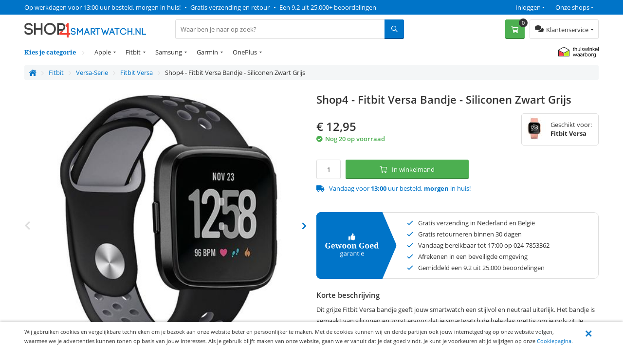

--- FILE ---
content_type: text/html; charset=utf-8
request_url: https://www.shop4smartwatch.nl/fitbit/versa-serie/fitbit-versa/shop4-fitbit-versa-bandje-siliconen-zwart-grijs.html
body_size: 17826
content:
<!DOCTYPE html>
<html 
 lang="nl" dir="ltr">
<head>
	
	<title>Shop4 - Fitbit Versa Bandje - Siliconen Zwart Grijs | Shop4smartwatch</title>
	
	<base href="https://www.shop4smartwatch.nl/" />
	<meta http-equiv="Content-Type" content="text/html; charset=utf-8" data-ca-mode="" />
	<meta name="viewport" content="width=device-width, initial-scale=1 user-scalable=no">
	
	<meta name="description" content="Dit grijze Fitbit Versa bandje geeft jouw smartwatch een stijlvol en neutraal uiterlijk Het bandje is gemaakt van siliconen en zorgt ervoor dat je smartwatch de hele dag prettig om je pols zit Je maakt het bandje gemakkelijk vast met een handige druksluiting en is geschikt voor een polsomtrek van 13" />
	

	<meta name="keywords" content="" />

    <link rel="canonical" href="https://www.shop4smartwatch.nl/fitbit/versa-serie/fitbit-versa/shop4-fitbit-versa-bandje-siliconen-zwart-grijs.html" />




<meta name="cmsmagazine" content="b55b3ce6a6b9c4d16194dc6efd5e2613" /><meta name="cmsmagazine" content="b55b3ce6a6b9c4d16194dc6efd5e2613" />


	

<!-- Inline script moved to the bottom of the page -->

<!-- Inline script moved to the bottom of the page -->


  
          
      

    <link rel="preload" href="/design/themes/shop4/media/webfonts/fa-solid-900.woff2" as="font" type="font/woff2" crossorigin="anonymous">
<link rel="preload" href="/design/themes/shop4/media/webfonts/fa-regular-400.woff2" as="font" type="font/woff2" crossorigin="anonymous">
<link rel="preload" href="/design/themes/shop4/media/webfonts/fa-brands-400.woff2" as="font" type="font/woff2" crossorigin="anonymous">
<link rel="preload" as="font" type="font/woff2" href="/design/themes/shop4/media/fonts/noto-serif-v7-latin-700.woff2" crossorigin="anonymous">
<link rel="preload" as="font" type="font/woff2" href="/design/themes/shop4/media/fonts/noto-serif-v7-latin-regular.woff2" crossorigin="anonymous">
<link rel="preload" as="font" type="font/woff2" href="/design/themes/shop4/media/fonts/open-sans-v16-latin-regular.woff2" crossorigin="anonymous">
<link rel="preload" as="font" type="font/woff2" href="/design/themes/shop4/media/fonts/open-sans-v16-latin-600.woff2" crossorigin="anonymous">
<link rel="preload" as="font" type="font/woff2" href="/design/themes/shop4/media/fonts/open-sans-v16-latin-700.woff2" crossorigin="anonymous">

<link rel="preconnect" href="//bat.bing.com" crossorigin>
<link rel="preconnect" href="//www.google-analytics.com" crossorigin>
<link rel="preconnect" href="//ajax.googleapis.com" crossorigin>
<link rel="preconnect" href="//wchat.freshchat.com" crossorigin>
<link rel="preconnect" href="https://fonts.gstatic.com/" crossorigin>

<style>@font-face {font-family: 'Font Awesome 5 Brands';font-display: block;font-style: normal;font-weight: normal;src: url("/design/themes/shop4/media/webfonts/fa-brands-400.eot");src: url("/design/themes/shop4/media/webfonts/fa-brands-400.eot?#iefix") format("embedded-opentype"), url("/design/themes/shop4/media/webfonts/fa-brands-400.woff2") format("woff2"), url("/design/themes/shop4/media/webfonts/fa-brands-400.woff") format("woff"), url("/design/themes/shop4/media/webfonts/fa-brands-400.ttf") format("truetype"), url("/design/themes/shop4/media/webfonts/fa-brands-400.svg#fontawesome") format("svg"); }.fab {font-family: 'Font Awesome 5 Brands'; }@font-face {font-family: 'Font Awesome 5 Pro';font-display: block;font-style: normal;font-weight: 400;src: url("/design/themes/shop4/media/webfonts/fa-regular-400.eot");src: url("/design/themes/shop4/media/webfonts/fa-regular-400.eot?#iefix") format("embedded-opentype"), url("/design/themes/shop4/media/webfonts/fa-regular-400.woff2") format("woff2"), url("/design/themes/shop4/media/webfonts/fa-regular-400.woff") format("woff"), url("/design/themes/shop4/media/webfonts/fa-regular-400.ttf") format("truetype"), url("/design/themes/shop4/media/webfonts/fa-regular-400.svg#fontawesome") format("svg"); }.far {font-family: 'Font Awesome 5 Pro';font-weight: 400; }@font-face {font-family: 'Font Awesome 5 Pro';font-display: block;font-style: normal;font-weight: 900;src: url("/design/themes/shop4/media/webfonts/fa-solid-900.eot");src: url("/design/themes/shop4/media/webfonts/fa-solid-900.eot?#iefix") format("embedded-opentype"), url("/design/themes/shop4/media/webfonts/fa-solid-900.woff2") format("woff2"), url("/design/themes/shop4/media/webfonts/fa-solid-900.woff") format("woff"), url("/design/themes/shop4/media/webfonts/fa-solid-900.ttf") format("truetype"), url("/design/themes/shop4/media/webfonts/fa-solid-900.svg#fontawesome") format("svg"); }.fa,.fas {font-family: 'Font Awesome 5 Pro';font-weight: 900; }@font-face {font-family: 'Open Sans';font-style: normal;font-weight: 400;src: url('/design/themes/shop4/media/fonts/open-sans-v16-latin-regular.eot'); /* IE9 Compat Modes */src: local('Open Sans Regular'), local('OpenSans-Regular'),url('/design/themes/shop4/media/fonts/open-sans-v16-latin-regular.eot?#iefix') format('embedded-opentype'), /* IE6-IE8 */url('/design/themes/shop4/media/fonts/open-sans-v16-latin-regular.woff2') format('woff2'), /* Super Modern Browsers */url('/design/themes/shop4/media/fonts/open-sans-v16-latin-regular.woff') format('woff'), /* Modern Browsers */url('/design/themes/shop4/media/fonts/open-sans-v16-latin-regular.ttf') format('truetype'), /* Safari, Android, iOS */url('/design/themes/shop4/media/fonts/open-sans-v16-latin-regular.svg#OpenSans') format('svg'); /* Legacy iOS */font-display: swap;}/* open-sans-600 - latin */@font-face {font-family: 'Open Sans';font-style: normal;font-weight: 600;src: url('/design/themes/shop4/media/fonts/open-sans-v16-latin-600.eot'); /* IE9 Compat Modes */src: local('Open Sans SemiBold'), local('OpenSans-SemiBold'),url('/design/themes/shop4/media/fonts/open-sans-v16-latin-600.eot?#iefix') format('embedded-opentype'), /* IE6-IE8 */url('/design/themes/shop4/media/fonts/open-sans-v16-latin-600.woff2') format('woff2'), /* Super Modern Browsers */url('/design/themes/shop4/media/fonts/open-sans-v16-latin-600.woff') format('woff'), /* Modern Browsers */url('/design/themes/shop4/media/fonts/open-sans-v16-latin-600.ttf') format('truetype'), /* Safari, Android, iOS */url('/design/themes/shop4/media/fonts/open-sans-v16-latin-600.svg#OpenSans') format('svg'); /* Legacy iOS */font-display: swap;}/* open-sans-700 - latin */@font-face {font-family: 'Open Sans';font-style: normal;font-weight: 700;src: url('/design/themes/shop4/media/fonts/open-sans-v16-latin-700.eot'); /* IE9 Compat Modes */src: local('Open Sans Bold'), local('OpenSans-Bold'),url('/design/themes/shop4/media/fonts/open-sans-v16-latin-700.eot?#iefix') format('embedded-opentype'), /* IE6-IE8 */url('/design/themes/shop4/media/fonts/open-sans-v16-latin-700.woff2') format('woff2'), /* Super Modern Browsers */url('/design/themes/shop4/media/fonts/open-sans-v16-latin-700.woff') format('woff'), /* Modern Browsers */url('/design/themes/shop4/media/fonts/open-sans-v16-latin-700.ttf') format('truetype'), /* Safari, Android, iOS */url('/design/themes/shop4/media/fonts/open-sans-v16-latin-700.svg#OpenSans') format('svg'); /* Legacy iOS */font-display: swap;}/* noto-serif-regular - latin */@font-face {font-family: 'Noto Serif';font-style: normal;font-weight: 400;src: url('/design/themes/shop4/media/fonts/noto-serif-v7-latin-regular.eot'); /* IE9 Compat Modes */src: local('Noto Serif'), local('NotoSerif'),url('/design/themes/shop4/media/fonts/noto-serif-v7-latin-regular.eot?#iefix') format('embedded-opentype'), /* IE6-IE8 */url('/design/themes/shop4/media/fonts/noto-serif-v7-latin-regular.woff2') format('woff2'), /* Super Modern Browsers */url('/design/themes/shop4/media/fonts/noto-serif-v7-latin-regular.woff') format('woff'), /* Modern Browsers */url('/design/themes/shop4/media/fonts/noto-serif-v7-latin-regular.ttf') format('truetype'), /* Safari, Android, iOS */url('/design/themes/shop4/media/fonts/noto-serif-v7-latin-regular.svg#NotoSerif') format('svg'); /* Legacy iOS */font-display: swap;}/* noto-serif-700 - latin */@font-face {font-family: 'Noto Serif';font-style: normal;font-weight: 700;src: url('/design/themes/shop4/media/fonts/noto-serif-v7-latin-700.eot'); /* IE9 Compat Modes */src: local('Noto Serif Bold'), local('NotoSerif-Bold'),url('/design/themes/shop4/media/fonts/noto-serif-v7-latin-700.eot?#iefix') format('embedded-opentype'), /* IE6-IE8 */url('/design/themes/shop4/media/fonts/noto-serif-v7-latin-700.woff2') format('woff2'), /* Super Modern Browsers */url('/design/themes/shop4/media/fonts/noto-serif-v7-latin-700.woff') format('woff'), /* Modern Browsers */url('/design/themes/shop4/media/fonts/noto-serif-v7-latin-700.ttf') format('truetype'), /* Safari, Android, iOS */url('/design/themes/shop4/media/fonts/noto-serif-v7-latin-700.svg#NotoSerif') format('svg'); /* Legacy iOS */font-display: swap;}</style>


  	<link rel="apple-touch-icon" sizes="120x120" href="https://www.shop4smartwatch.nl/design/themes/shop4/media/images/apple-touch-icon.png">
	<link rel="icon" type="image/png" sizes="32x32" href="https://www.shop4smartwatch.nl/design/themes/shop4/media/images/favicon-32x32.png">
	<link rel="icon" type="image/png" sizes="16x16" href="https://www.shop4smartwatch.nl/design/themes/shop4/media/images/favicon-16x16.png">
	<link rel="mask-icon" href="https://www.shop4smartwatch.nl/design/themes/shop4/media/images/safari-pinned-tab.svg" color="#5bbad5">
	<link rel="shortcut icon" href="https://www.shop4smartwatch.nl/design/themes/shop4/media/images/favicon.ico">
	<meta name="theme-color" content="#ffffff">
  

	
	<link type="text/css" rel="stylesheet" href="https://www.shop4smartwatch.nl/var/cache/misc/assets/design/themes/shop4/css/standalone.9c4594256df0caa30a682158fbc1507a1759951551.css" />


		

</head>
<body class="preload">
    <div id="sd-ga-data" class="hidden"
    data-noninteractive-quick-view="true"
    data-noninteractive-comparison-list="true"
    data-noninteractive-wishlist="true"
    data-noninteractive-buy-one-click="true">
</div>

		<div id="ajax_overlay" class="ty-ajax-overlay"></div>
<div id="ajax_loading_box" class="ty-ajax-loading-box"></div>

        <div class="cm-notification-container notification-container">
</div>


        
			

<div class="shop4__top-panel">
			    	<div class="top-panel__fullwidth-container">
	        <div class=" pure-g top-panel__usp-bar">
    <div class="pure-u-1-1 pure-u-sm-2-3 pure-u-lg-3-4 usp-bar__usp-container">
			
	<span class="usp-container__usp1 usps"><a rel="nofollow" href="/klantenservice/over-ons">Op werkdagen voor 13:00 uur besteld, morgen in huis!</a></span>
	<span class="usp-container__usp2 usps"><span class="usp-bullet">&nbsp;&bull;&nbsp; </span><a rel="nofollow" href="/klantenservice/over-ons">Gratis verzending en retour</a></span>
	<span class="usp-container__usp3 usps"><span class="usp-bullet">&nbsp;&bull;&nbsp; </span><a target="_blank" rel="nofollow" href="https://www.kiyoh.com/location-group/Shop4">Een 9.2 uit 25.000+ beoordelingen</a></span>
</div>
<div class="pure-u-1-1 pure-u-sm-1-3 pure-u-lg-1-4 usp-bar__top-nav">
	<ul class="top-nav">
		<li class="top-nav__shops">
			<span class="top-nav__shops--trigger">Onze shops</span>
			<div class="top-nav__dropdown">
				<span class="top-nav__dropdown-title">Onze shops</span>
				<ul class="top-nav__dropdown-list">
					<li class="top-nav-dropdown-list-item">
						<a class="shop4__main" target="_blank" rel="nofollow" rel="noopener" href="https://www.shop4.nl/">Shop4.nl</a>
					</li>
					<li class="top-nav-dropdown-list-item">
						<a class="shop4__hoesjes" target="_blank" rel="nofollow" rel="noopener" href="https://www.shop4hoesjes.nl/">Shop4hoesjes.nl</a>
					</li>
					<li class="top-nav-dropdown-list-item">
						<a class="shop4__tablethoes" target="_blank" rel="nofollow" rel="noopener" href="https://www.shop4tablethoes.nl/">Shop4tablethoes.nl</a>
					</li>
					<li class="top-nav-dropdown-list-item">
						<a class="shop4__houders" target="_blank" rel="nofollow" rel="noopener" href="https://www.shop4houders.nl/">Shop4houders.nl</a>
					</li>
					<li class="top-nav-dropdown-list-item">
						<a class="shop4__actioncams" target="_blank" rel="nofollow" rel="noopener" href="https://www.shop4actioncams.nl/">Shop4actioncams.nl</a>
					</li>
					<li class="top-nav-dropdown-list-item">
						<a class="shop4__laptophoes" target="_blank" rel="nofollow" rel="noopener" href="https://www.shop4laptophoes.nl/">Shop4laptophoes.nl</a>
					</li>
					<li class="top-nav-dropdown-list-item">
						<a class="shop4__smartwatch" target="_blank" rel="nofollow" rel="noopener" href="https://www.shop4smartwatch.nl/">Shop4smartwatch.nl</a>
					</li>
				</ul>
			</div>
		</li>
		<li class="top-nav__customer-login">
							<span class="top-nav__customer-login--trigger">Inloggen</span>
				<div class="top-nav__dropdown">
					<span class="top-nav__dropdown-title">Inloggen</span>
					

        <form name="popup19083_form" action="https://www.shop4smartwatch.nl/" method="post">
    <input type="hidden" name="return_url" value="index.php?sl=nl&amp;dispatch=products.view&amp;product_id=76720" />
    <input type="hidden" name="redirect_url" value="index.php?sl=nl&amp;dispatch=products.view&amp;product_id=76720" />

                <div class="ty-control-group">
            <label for="login_popup19083" class="ty-login__filed-label ty-control-group__label cm-required cm-trim cm-email">E-mailadres</label>
            <input type="text" id="login_popup19083" name="user_login" size="30" value="" class="ty-login__input cm-focus" />
        </div>

        <div class="ty-control-group ty-password-forgot">
            <label for="psw_popup19083" class="ty-login__filed-label ty-control-group__label ty-password-forgot__label cm-required">Wachtwoord</label>
            <input type="password" id="psw_popup19083" name="password" size="30" value="" class="ty-login__input" maxlength="32" />
        </div>
		<a href="https://www.shop4smartwatch.nl/index.php?dispatch=auth.recover_password" class="ty-password-forgot__a"  tabindex="5">Wachtwoord vergeten?</a>

        

        
        
            <div class="buttons-container clearfix">
                <div class="ty-float-right">
                        
 
    <button  class=" btn__secondary ty-btn" type="submit" name="dispatch[auth.login]" ><span>Log in</span></button>



                </div>
                <div class="ty-login__remember-me">
                    <label for="remember_me_popup19083" class="ty-login__remember-me-label"><input class="checkbox" type="checkbox" name="remember_me" id="remember_me_popup19083" value="Y" />Onthoud mijn gegevens</label>
                </div>
            </div>
        


					<div class="ty-login-reglink">
				<span>Nog geen account?<br /></span>
				<a class="ty-login-reglink__a" href="https://www.shop4smartwatch.nl/index.php?dispatch=profiles.add" rel="nofollow">Registreer een nieuw account</a>
			</div>
		    </form>


				</div>
					</li>
	</ul>
</div>

    </div>
	    	</div>
		    	<div class="pure-g top-panel__main-sticky">
	        <div class="pure-u-2-3 pure-u-sm-1-2 pure-u-lg-1-4 main-sticky__main-logo">
	<a href="/" class="main-sticky__main-logo-url">
		<img src="/images/logos/logos/shop4smartwatch.svg?t=20180320" height="30" width="250" alt="shop4smartwatch.nl" title="shop4smartwatch.nl" onerror="this.onerror=null; this.src='/images/logos/logos/shop4smartwatch-250x33.jpg'" />
	</a>
</div>
<div class="pure-u-1-1 pure-u-lg-5-12 main-sticky__search-container">
	<div class="mobile-menu-trigger">
		<div class="mobile-menu-trigger__content">Menu</div>
	</div>
	


<div class="shop4_dropdown-nav">

	<div class="dropdown-nav_description">
		<div>Kies je categorie</div>
	</div>

	<ul class="dropdown-nav_list">
                                                        <li class="dropdown-nav_main-item drop-item_has-children">
				<a  href="https://www.shop4smartwatch.nl/apple-watch" class="dropdown-nav_item-link" >Apple</a>
															<ul class="dropdown-nav_subitems-list">
																							<li class="dropdown-nav_subitem">
									<a class="dropdown-nav_subitem-url"  href="https://www.shop4smartwatch.nl/apple-watch/apple-watch-ultra/" >Apple Watch Ultra</a>
								</li>
																							<li class="dropdown-nav_subitem">
									<a class="dropdown-nav_subitem-url"  href="https://www.shop4smartwatch.nl/apple-watch/apple-watch-series-8/" >Apple Watch Series 8</a>
								</li>
																							<li class="dropdown-nav_subitem">
									<a class="dropdown-nav_subitem-url"  href="https://www.shop4smartwatch.nl/apple-watch/apple-watch-series-7/" >Apple Watch Series 7</a>
								</li>
																							<li class="dropdown-nav_subitem">
									<a class="dropdown-nav_subitem-url"  href="https://www.shop4smartwatch.nl/apple-watch/apple-watch-se/" >Apple Watch SE</a>
								</li>
																							<li class="dropdown-nav_subitem">
									<a class="dropdown-nav_subitem-url"  href="https://www.shop4smartwatch.nl/apple-watch/apple-watch-series-6/" >Apple Watch Series 6</a>
								</li>
																							<li class="dropdown-nav_subitem">
									<a class="dropdown-nav_subitem-url"  href="https://www.shop4smartwatch.nl/apple-watch/apple-watch-series-5/" >Apple Watch Series 5</a>
								</li>
																							<li class="dropdown-nav_subitem">
									<a class="dropdown-nav_subitem-url"  href="https://www.shop4smartwatch.nl/apple-watch/apple-watch-series-4/" >Apple Watch Series 4</a>
								</li>
																							<li class="dropdown-nav_subitem">
									<a class="dropdown-nav_subitem-url"  href="https://www.shop4smartwatch.nl/apple-watch/apple-watch-series-3/" >Apple Watch Series 3</a>
								</li>
																							<li class="dropdown-nav_subitem">
									<a class="dropdown-nav_subitem-url"  href="https://www.shop4smartwatch.nl/apple-watch/apple-watch-series-2/" >Apple Watch Series 2</a>
								</li>
																							<li class="dropdown-nav_subitem">
									<a class="dropdown-nav_subitem-url"  href="https://www.shop4smartwatch.nl/apple-watch/apple-watch-series-1/" >Apple Watch Series 1</a>
								</li>
																				</ul>
									            </li>
                                                        <li class="dropdown-nav_main-item drop-item_has-children">
				<a  href="/fitbit/" class="dropdown-nav_item-link" >Fitbit</a>
															<ul class="dropdown-nav_subitems-list subitems_level-1">
																							<li class="dropdown-nav_subitem subitem_has-children">
									<a class="dropdown-nav_subitem-url"  >Versa-Serie</a>
																			<ul class="dropdown-nav_subitems-list subitems_level-2">
																																			<li class="dropdown-nav_subitem ">
													<a class="dropdown-nav_subitem-url"  href="https://www.shop4smartwatch.nl/fitbit/versa-serie/fitbit-versa-4/" >Fitbit Versa 4</a>
																									</li>
																																			<li class="dropdown-nav_subitem ">
													<a class="dropdown-nav_subitem-url"  href="https://www.shop4smartwatch.nl/fitbit/versa-serie/fitbit-versa-3/" >Fitbit Versa 3</a>
																									</li>
																																			<li class="dropdown-nav_subitem ">
													<a class="dropdown-nav_subitem-url"  href="https://www.shop4smartwatch.nl/fitbit/versa-serie/fitbit-versa-2/" >Fitbit Versa 2</a>
																									</li>
																																			<li class="dropdown-nav_subitem ">
													<a class="dropdown-nav_subitem-url"  href="https://www.shop4smartwatch.nl/fitbit/versa-serie/fitbit-versa-lite/" >Fitbit Versa Lite</a>
																									</li>
																																			<li class="dropdown-nav_subitem ">
													<a class="dropdown-nav_subitem-url"  href="https://www.shop4smartwatch.nl/fitbit/versa-serie/fitbit-versa/" >Fitbit Versa</a>
																									</li>
																																</ul>
																	</li>
																							<li class="dropdown-nav_subitem subitem_has-children">
									<a class="dropdown-nav_subitem-url"  >Charge-Serie</a>
																			<ul class="dropdown-nav_subitems-list subitems_level-2">
																																			<li class="dropdown-nav_subitem ">
													<a class="dropdown-nav_subitem-url"  href="https://www.shop4smartwatch.nl/fitbit/charge-serie/fitbit-charge-5/" >Fitbit Charge 5</a>
																									</li>
																																			<li class="dropdown-nav_subitem ">
													<a class="dropdown-nav_subitem-url"  href="https://www.shop4smartwatch.nl/fitbit/charge-serie/fitbit-charge/" >Fitbit Charge 4</a>
																									</li>
																																			<li class="dropdown-nav_subitem ">
													<a class="dropdown-nav_subitem-url"  href="https://www.shop4smartwatch.nl/fitbit/charge-serie/fitbit-charge-3/" >Fitbit Charge 3 </a>
																									</li>
																																			<li class="dropdown-nav_subitem ">
													<a class="dropdown-nav_subitem-url"  href="https://www.shop4smartwatch.nl/fitbit/charge-serie/fitbit-charge-2/" >Fitbit Charge 2</a>
																									</li>
																																</ul>
																	</li>
																							<li class="dropdown-nav_subitem subitem_has-children">
									<a class="dropdown-nav_subitem-url"  >Alta-Serie</a>
																			<ul class="dropdown-nav_subitems-list subitems_level-2">
																																			<li class="dropdown-nav_subitem ">
													<a class="dropdown-nav_subitem-url"  href="https://www.shop4smartwatch.nl/fitbit/fitbit-alta-serie/fitbit-alta-hr/" >Fitbit Alta HR</a>
																									</li>
																																			<li class="dropdown-nav_subitem ">
													<a class="dropdown-nav_subitem-url"  href="https://www.shop4smartwatch.nl/fitbit/fitbit-alta-serie/fitbit-alta/" >Fitbit Alta </a>
																									</li>
																																</ul>
																	</li>
																							<li class="dropdown-nav_subitem subitem_has-children">
									<a class="dropdown-nav_subitem-url"  >Ionic-Serie</a>
																			<ul class="dropdown-nav_subitems-list subitems_level-2">
																																			<li class="dropdown-nav_subitem ">
													<a class="dropdown-nav_subitem-url"  href="https://www.shop4smartwatch.nl/fitbit/fitbit-ionic-serie/fitbit-ionic/" >Fitbit Ionic </a>
																									</li>
																																</ul>
																	</li>
																							<li class="dropdown-nav_subitem subitem_has-children">
									<a class="dropdown-nav_subitem-url"  >Inspire-Serie</a>
																			<ul class="dropdown-nav_subitems-list subitems_level-2">
																																			<li class="dropdown-nav_subitem ">
													<a class="dropdown-nav_subitem-url"  href="https://www.shop4smartwatch.nl/fitbit/inspire-serie/fitbit-inspire-2/" >Fitbit Inspire 2</a>
																									</li>
																																			<li class="dropdown-nav_subitem ">
													<a class="dropdown-nav_subitem-url"  href="https://www.shop4smartwatch.nl/fitbit/inspire-serie/fitbit-inspire-hr/" >Fitbit Inspire HR</a>
																									</li>
																																			<li class="dropdown-nav_subitem ">
													<a class="dropdown-nav_subitem-url"  href="https://www.shop4smartwatch.nl/fitbit/inspire-serie/fitbit-inspire-2-nl/" >Fitbit Inspire</a>
																									</li>
																																</ul>
																	</li>
																							<li class="dropdown-nav_subitem ">
									<a class="dropdown-nav_subitem-url"  >Fitbit Sense 2</a>
																	</li>
																							<li class="dropdown-nav_subitem ">
									<a class="dropdown-nav_subitem-url"  >Fitbit Sense</a>
																	</li>
																							<li class="dropdown-nav_subitem ">
									<a class="dropdown-nav_subitem-url"  >Fitbit Blaze</a>
																	</li>
																							<li class="dropdown-nav_subitem ">
									<a class="dropdown-nav_subitem-url"  >Fitbit Ace 3</a>
																	</li>
																				</ul>
									            </li>
                                                        <li class="dropdown-nav_main-item drop-item_has-children">
				<a  href="https://www.shop4smartwatch.nl/samsung-watch" class="dropdown-nav_item-link" >Samsung</a>
															<ul class="dropdown-nav_subitems-list subitems_level-1">
																							<li class="dropdown-nav_subitem subitem_has-children">
									<a class="dropdown-nav_subitem-url"  >Galaxy Watch-Serie</a>
																			<ul class="dropdown-nav_subitems-list subitems_level-2">
																																			<li class="dropdown-nav_subitem ">
													<a class="dropdown-nav_subitem-url"  href="https://www.shop4smartwatch.nl/samsung-watch/galaxy-watch-serie/galaxy-watch5-pro/" >Galaxy Watch5 Pro</a>
																									</li>
																																			<li class="dropdown-nav_subitem ">
													<a class="dropdown-nav_subitem-url"  href="https://www.shop4smartwatch.nl/samsung-watch/galaxy-watch-serie/galaxy-watch5/" >Galaxy Watch5</a>
																									</li>
																																			<li class="dropdown-nav_subitem ">
													<a class="dropdown-nav_subitem-url"  href="https://www.shop4smartwatch.nl/samsung-watch/galaxy-watch-serie/galaxy-watch4-classic/" >Galaxy Watch4 Classic</a>
																									</li>
																																			<li class="dropdown-nav_subitem ">
													<a class="dropdown-nav_subitem-url"  href="https://www.shop4smartwatch.nl/samsung-watch/galaxy-watch-serie/galaxy-watch4/" >Galaxy Watch4</a>
																									</li>
																																			<li class="dropdown-nav_subitem ">
													<a class="dropdown-nav_subitem-url"  href="https://www.shop4smartwatch.nl/samsung-watch/galaxy-watch-serie/galaxy-watch-3/" >Galaxy Watch3</a>
																									</li>
																																			<li class="dropdown-nav_subitem ">
													<a class="dropdown-nav_subitem-url"  href="https://www.shop4smartwatch.nl/samsung-watch/galaxy-watch-serie/galaxy-watch/" >Galaxy Watch</a>
																									</li>
																																</ul>
																	</li>
																							<li class="dropdown-nav_subitem subitem_has-children">
									<a class="dropdown-nav_subitem-url"  >Galaxy Watch Active-Serie</a>
																			<ul class="dropdown-nav_subitems-list subitems_level-2">
																																			<li class="dropdown-nav_subitem ">
													<a class="dropdown-nav_subitem-url"  href="https://www.shop4smartwatch.nl/samsung-watch/galaxy-watch-active-serie/samsung-galaxy-watch-active-2/" >Galaxy Watch Active 2  </a>
																									</li>
																																			<li class="dropdown-nav_subitem ">
													<a class="dropdown-nav_subitem-url"  href="https://www.shop4smartwatch.nl/samsung-watch/galaxy-watch-active-serie/galaxy-watch-active/" >Galaxy Watch Active</a>
																									</li>
																																</ul>
																	</li>
																							<li class="dropdown-nav_subitem subitem_has-children">
									<a class="dropdown-nav_subitem-url"  >Gear-Serie</a>
																			<ul class="dropdown-nav_subitems-list subitems_level-2">
																																			<li class="dropdown-nav_subitem ">
													<a class="dropdown-nav_subitem-url"  href="https://www.shop4smartwatch.nl/samsung-watch/gear-serie/gear-s3-classic/" >Gear S3</a>
																									</li>
																																			<li class="dropdown-nav_subitem ">
													<a class="dropdown-nav_subitem-url"  href="https://www.shop4smartwatch.nl/samsung-watch/gear-serie/gear-s3-frontier/" >Gear S3 Frontier</a>
																									</li>
																																			<li class="dropdown-nav_subitem ">
													<a class="dropdown-nav_subitem-url"  href="https://www.shop4smartwatch.nl/samsung-watch/gear-serie/gear-sport/" >Gear Sport</a>
																									</li>
																																</ul>
																	</li>
																				</ul>
									            </li>
                                                        <li class="dropdown-nav_main-item drop-item_has-children">
				<a  href="https://www.shop4smartwatch.nl/garmin-nl/" class="dropdown-nav_item-link" >Garmin</a>
															<ul class="dropdown-nav_subitems-list subitems_level-1">
																							<li class="dropdown-nav_subitem subitem_has-children">
									<a class="dropdown-nav_subitem-url"  >Fenix-Serie </a>
																			<ul class="dropdown-nav_subitems-list subitems_level-2">
																																			<li class="dropdown-nav_subitem ">
													<a class="dropdown-nav_subitem-url"  href="https://www.shop4smartwatch.nl/garmin-nl/fenix-serie/garmin-fenix-7s/" >Fenix 7S</a>
																									</li>
																																			<li class="dropdown-nav_subitem ">
													<a class="dropdown-nav_subitem-url"  href="https://www.shop4smartwatch.nl/garmin-nl/fenix-serie/garmin-fenix-7/" >Fenix 7</a>
																									</li>
																																			<li class="dropdown-nav_subitem ">
													<a class="dropdown-nav_subitem-url"  href="https://www.shop4smartwatch.nl/garmin-nl/fenix-serie/fenix-7x/" >Fenix 7X</a>
																									</li>
																																			<li class="dropdown-nav_subitem ">
													<a class="dropdown-nav_subitem-url"  href="https://www.shop4smartwatch.nl/garmin-nl/fenix-serie/fenix-6s/" >Fenix 6S</a>
																									</li>
																																			<li class="dropdown-nav_subitem ">
													<a class="dropdown-nav_subitem-url"  href="https://www.shop4smartwatch.nl/garmin-nl/fenix-serie/fenix-6/" >Fenix 6</a>
																									</li>
																																			<li class="dropdown-nav_subitem ">
													<a class="dropdown-nav_subitem-url"  href="https://www.shop4smartwatch.nl/garmin-nl/fenix-serie/fenix-6x/" >Fenix 6X</a>
																									</li>
																																			<li class="dropdown-nav_subitem ">
													<a class="dropdown-nav_subitem-url"  href="https://www.shop4smartwatch.nl/garmin-nl/fenix-serie/fenix-5s/" >Fenix 5S</a>
																									</li>
																																			<li class="dropdown-nav_subitem ">
													<a class="dropdown-nav_subitem-url"  href="https://www.shop4smartwatch.nl/garmin-nl/fenix-serie/fenix-5/" >Fenix 5</a>
																									</li>
																																			<li class="dropdown-nav_subitem ">
													<a class="dropdown-nav_subitem-url"  href="https://www.shop4smartwatch.nl/garmin-nl/fenix-serie/fenix-5x/" >Fenix 5X</a>
																									</li>
																																</ul>
																	</li>
																							<li class="dropdown-nav_subitem subitem_has-children">
									<a class="dropdown-nav_subitem-url"  >Forerunner-Serie</a>
																			<ul class="dropdown-nav_subitems-list subitems_level-2">
																																			<li class="dropdown-nav_subitem ">
													<a class="dropdown-nav_subitem-url"  href="https://www.shop4smartwatch.nl/garmin-nl/forerunner-serie/forerunner-30/" >Forerunner 30</a>
																									</li>
																																			<li class="dropdown-nav_subitem ">
													<a class="dropdown-nav_subitem-url"  href="https://www.shop4smartwatch.nl/garmin-nl/forerunner-serie/forerunner-35/" >Forerunner 35</a>
																									</li>
																																			<li class="dropdown-nav_subitem ">
													<a class="dropdown-nav_subitem-url"  href="https://www.shop4smartwatch.nl/garmin-nl/forerunner-serie/forerunner-55/" >Forerunner 55</a>
																									</li>
																																			<li class="dropdown-nav_subitem ">
													<a class="dropdown-nav_subitem-url"  href="https://www.shop4smartwatch.nl/garmin-nl/forerunner-serie/forerunner-235/" >Forerunner 235</a>
																									</li>
																																			<li class="dropdown-nav_subitem ">
													<a class="dropdown-nav_subitem-url"  href="https://www.shop4smartwatch.nl/garmin-nl/forerunner-serie/garmin-forerunner-245/" >Forerunner 245</a>
																									</li>
																																			<li class="dropdown-nav_subitem ">
													<a class="dropdown-nav_subitem-url"  href="https://www.shop4smartwatch.nl/garmin-nl/forerunner-serie/forerunner-645/" >Forerunner 645</a>
																									</li>
																																			<li class="dropdown-nav_subitem ">
													<a class="dropdown-nav_subitem-url"  href="https://www.shop4smartwatch.nl/garmin-nl/forerunner-serie/forerunner-735xt/" >Forerunner 735XT</a>
																									</li>
																																			<li class="dropdown-nav_subitem ">
													<a class="dropdown-nav_subitem-url"  href="https://www.shop4smartwatch.nl/garmin-nl/forerunner-serie/forerunner-745/" >Forerunner 745</a>
																									</li>
																																			<li class="dropdown-nav_subitem ">
													<a class="dropdown-nav_subitem-url"  href="https://www.shop4smartwatch.nl/garmin-nl/forerunner-serie/forerunner-935/" >Forerunner 935</a>
																									</li>
																																			<li class="dropdown-nav_subitem ">
													<a class="dropdown-nav_subitem-url"  href="https://www.shop4smartwatch.nl/garmin-nl/forerunner-serie/forerunner-945/" >Forerunner 945</a>
																									</li>
																																			<li class="dropdown-nav_subitem ">
													<a class="dropdown-nav_subitem-url"  href="https://www.shop4smartwatch.nl/garmin-nl/forerunner-serie/forerunner-955/" >Forerunner 955</a>
																									</li>
																																			<li class="dropdown-nav_subitem ">
													<a class="dropdown-nav_subitem-url"  href="https://www.shop4smartwatch.nl/garmin-nl/forerunner-serie/forerunner-255s/" >Forerunner 255S</a>
																									</li>
																																</ul>
																	</li>
																							<li class="dropdown-nav_subitem subitem_has-children">
									<a class="dropdown-nav_subitem-url"  >Vivo-Serie</a>
																			<ul class="dropdown-nav_subitems-list subitems_level-2">
																																			<li class="dropdown-nav_subitem ">
													<a class="dropdown-nav_subitem-url"  href="https://www.shop4smartwatch.nl/garmin-nl/vivo-serie/vivoactive-3/" >Vivoactive 3</a>
																									</li>
																																			<li class="dropdown-nav_subitem ">
													<a class="dropdown-nav_subitem-url"  href="https://www.shop4smartwatch.nl/garmin-nl/vivo-serie/vivomove/" >Vivomove 3</a>
																									</li>
																																			<li class="dropdown-nav_subitem ">
													<a class="dropdown-nav_subitem-url"  href="https://www.shop4smartwatch.nl/garmin-nl/vivo-serie/vivomove-hr/" >Vivomove</a>
																									</li>
																																			<li class="dropdown-nav_subitem ">
													<a class="dropdown-nav_subitem-url"  href="https://www.shop4smartwatch.nl/garmin-nl/vivo-serie/vivomove-3s/" >Vivomove 3S</a>
																									</li>
																																</ul>
																	</li>
																							<li class="dropdown-nav_subitem subitem_has-children">
									<a class="dropdown-nav_subitem-url"  >Venu-Serie</a>
																			<ul class="dropdown-nav_subitems-list subitems_level-2">
																																			<li class="dropdown-nav_subitem ">
													<a class="dropdown-nav_subitem-url"  href="https://www.shop4smartwatch.nl/garmin-nl/venu-serie/venu/" >Venu</a>
																									</li>
																																			<li class="dropdown-nav_subitem ">
													<a class="dropdown-nav_subitem-url"  href="https://www.shop4smartwatch.nl/garmin-nl/venu-serie/venu-sq/" >Venu sq</a>
																									</li>
																																			<li class="dropdown-nav_subitem ">
													<a class="dropdown-nav_subitem-url"  href="https://www.shop4smartwatch.nl/garmin-nl/venu-serie/venu-sq-2/" >Venu Sq 2</a>
																									</li>
																																			<li class="dropdown-nav_subitem ">
													<a class="dropdown-nav_subitem-url"  href="https://www.shop4smartwatch.nl/garmin-nl/venu-serie/venu-2-plus/" >Venu 2 Plus</a>
																									</li>
																																			<li class="dropdown-nav_subitem ">
													<a class="dropdown-nav_subitem-url"  href="https://www.shop4smartwatch.nl/garmin-nl/venu-serie/venu-2s/" >Venu 2S</a>
																									</li>
																																</ul>
																	</li>
																							<li class="dropdown-nav_subitem subitem_has-children">
									<a class="dropdown-nav_subitem-url"  >Instinct-Serie</a>
																			<ul class="dropdown-nav_subitems-list subitems_level-2">
																																			<li class="dropdown-nav_subitem ">
													<a class="dropdown-nav_subitem-url"  href="https://www.shop4smartwatch.nl/garmin-nl/instinct-serie/instinct-2s/" >Instinct 2S</a>
																									</li>
																																			<li class="dropdown-nav_subitem ">
													<a class="dropdown-nav_subitem-url"  href="https://www.shop4smartwatch.nl/garmin-nl/instinct-serie/instinct/" >Instinct</a>
																									</li>
																																			<li class="dropdown-nav_subitem ">
													<a class="dropdown-nav_subitem-url"  href="https://www.shop4smartwatch.nl/garmin-nl/instinct-serie/instinct-2/" >Instinct 2</a>
																									</li>
																																</ul>
																	</li>
																							<li class="dropdown-nav_subitem ">
									<a class="dropdown-nav_subitem-url"  >Epix (Gen 2)</a>
																	</li>
																				</ul>
									            </li>
                                                        <li class="dropdown-nav_main-item drop-item_has-children">
				<a  href="https://www.shop4smartwatch.nl/oneplus/" class="dropdown-nav_item-link" >OnePlus</a>
															<ul class="dropdown-nav_subitems-list">
																							<li class="dropdown-nav_subitem">
									<a class="dropdown-nav_subitem-url"  href="https://www.shop4smartwatch.nl/oneplus/oneplus-watch/" >OnePlus Watch</a>
								</li>
																				</ul>
									            </li>
            </ul>
</div>




	<div class="main-sticky__search-block">
    <form action="https://www.shop4smartwatch.nl/" name="search_form" method="get">
        <input type="hidden" name="subcats" value="Y" />
        <input type="hidden" name="pcode_from_q" value="Y" />
        <input type="hidden" name="pshort" value="Y" />
        <input type="hidden" name="pfull" value="Y" />
        <input type="hidden" name="pname" value="Y" />
        <input type="hidden" name="pkeywords" value="Y" />
        <input type="hidden" name="search_performed" value="Y" />
        
<input type="hidden" name="currency" value="EUR"/>
<input type="hidden" name="sl" value="nl"/>
<div id="csc_livesearch_19084" data-ls-block-id="19084" data-ls-min="1" class="csc_live_search_css"><!--csc_livesearch_19084--></div>
        <label for="search_input" class="hidden">Zoeken</label><input type="text" name="q" value="" id="search_input" placeholder="Waar ben je naar op zoek?" class="search-block__input cm-hint" /><input title="Zoeken" value="" class="search-block__icon" type="submit"></input><input type="hidden" name="dispatch" value="products.search" />            </form>
</div>

</div><div class="pure-u-1-3 pure-u-sm-1-2 pure-u-lg-1-3 main-sticky__customer-area">
	<div class="main-sticky__customer-service">
		<div class="main-sticky__customer-service-trigger btn__tertiary">
			<div class="customer-service__title">Klantenservice</div>
		</div>
		<ul class="main-sticky__customer-service-dropdown">
			<li class="customer-service-dropdown__header">
				<div class="customer-service-dropdown__title">Kunnen we je helpen?</div>
				<div class="customer-service-dropdown__subtitle"><strong class="tx-green">Vandaag</strong> bereikbaar tot 17:00</div>
			</li>
						<li class="customer-service-dropdown__phone">
				<a href="tel:+310247853362">+31 (0)24 785 3362</a>
			</li>
						     	<!-- 				<li class="customer-service-dropdown__livechat livechat-offline">
					<span>Chat is offline <i class="livechat--offline"></i></span>
				</li>
			 -->
			<li class="customer-service-dropdown__email">
				<a href="mailto:klantenservice@shop4.nl">klantenservice@shop4.nl</a>
			</li>
			<li>
				<a class="btn__secondary full-width" href="/service">Klantenservice</a>
			</li>
		</ul>
	</div>
	

	<div class="main-sticky__cart-container" id="cart_status_19085">
		<div id="sw_dropdown_19085" class="main-sticky__cart-trigger">
			<a class="main-sticky__cart-trigger--mobile" href="https://www.shop4smartwatch.nl/index.php?dispatch=checkout.cart" rel="nofollow"></a>
				<div class="cart-trigger__button btn__primary">
	       
											<div class="cart-trigger__amount">0</div>
						       

	      </div>
		</div>
		<div class="main-sticky__minicart">
			
									<div class="ty-cart-items__empty ty-center">Winkelmand is leeg</div>
							

		</div>
	<!--cart_status_19085--></div>



</div>
	    	</div>
	

</div>

<div class="shop4__main-navigation">
    	<div class="header-grid">
		    	<div class="pure-g main-navigation__container">
	        <div class="pure-u-1-1 main-navigation__wrapper">

	<div class="main-nav__description">
		<div class="main-nav__description-wrapper">
							<span>Kies je categorie</span>
						<div class="main-nav__return-button">
				<span>Terug</span>
			</div>
		</div>
	</div>

	<ul class="main-nav__list">
                                                    <li class="main-nav__main-item main-item_has-children">
					<a  href="https://www.shop4smartwatch.nl/apple-watch" class="main-nav__item-link" >Apple</a>
																	<ul class="main-nav__subitems-list">
																							<li class="main-nav__subitem">
									<a class="main-nav__subitem-url"  href="https://www.shop4smartwatch.nl/apple-watch/apple-watch-ultra/" >Apple Watch Ultra</a>
								</li>
																							<li class="main-nav__subitem">
									<a class="main-nav__subitem-url"  href="https://www.shop4smartwatch.nl/apple-watch/apple-watch-series-8/" >Apple Watch Series 8</a>
								</li>
																							<li class="main-nav__subitem">
									<a class="main-nav__subitem-url"  href="https://www.shop4smartwatch.nl/apple-watch/apple-watch-series-7/" >Apple Watch Series 7</a>
								</li>
																							<li class="main-nav__subitem">
									<a class="main-nav__subitem-url"  href="https://www.shop4smartwatch.nl/apple-watch/apple-watch-se/" >Apple Watch SE</a>
								</li>
																							<li class="main-nav__subitem">
									<a class="main-nav__subitem-url"  href="https://www.shop4smartwatch.nl/apple-watch/apple-watch-series-6/" >Apple Watch Series 6</a>
								</li>
																							<li class="main-nav__subitem">
									<a class="main-nav__subitem-url"  href="https://www.shop4smartwatch.nl/apple-watch/apple-watch-series-5/" >Apple Watch Series 5</a>
								</li>
																							<li class="main-nav__subitem">
									<a class="main-nav__subitem-url"  href="https://www.shop4smartwatch.nl/apple-watch/apple-watch-series-4/" >Apple Watch Series 4</a>
								</li>
																							<li class="main-nav__subitem">
									<a class="main-nav__subitem-url"  href="https://www.shop4smartwatch.nl/apple-watch/apple-watch-series-3/" >Apple Watch Series 3</a>
								</li>
																							<li class="main-nav__subitem">
									<a class="main-nav__subitem-url"  href="https://www.shop4smartwatch.nl/apple-watch/apple-watch-series-2/" >Apple Watch Series 2</a>
								</li>
																							<li class="main-nav__subitem">
									<a class="main-nav__subitem-url"  href="https://www.shop4smartwatch.nl/apple-watch/apple-watch-series-1/" >Apple Watch Series 1</a>
								</li>
																				</ul>
									            </li>
                                                    <li class="main-nav__main-item main-item_has-children">
					<a  href="/fitbit/" class="main-nav__item-link" >Fitbit</a>
																	<ul class="main-nav__subitems-list">
																							<li class="main-nav__subitem subitem_has-children">
									<a class="main-nav__subitem-url"  href="https://www.shop4smartwatch.nl/fitbit/versa-serie/" >Versa-Serie</a>
																			<ul class="main-nav__subitems-list subitems_level-2">
																																			<li class="main-nav__subitem ">
													<a class="main-nav__subitem-url"  href="https://www.shop4smartwatch.nl/fitbit/versa-serie/fitbit-versa-4/" >Fitbit Versa 4</a>
																									</li>
																																			<li class="main-nav__subitem ">
													<a class="main-nav__subitem-url"  href="https://www.shop4smartwatch.nl/fitbit/versa-serie/fitbit-versa-3/" >Fitbit Versa 3</a>
																									</li>
																																			<li class="main-nav__subitem ">
													<a class="main-nav__subitem-url"  href="https://www.shop4smartwatch.nl/fitbit/versa-serie/fitbit-versa-2/" >Fitbit Versa 2</a>
																									</li>
																																			<li class="main-nav__subitem ">
													<a class="main-nav__subitem-url"  href="https://www.shop4smartwatch.nl/fitbit/versa-serie/fitbit-versa-lite/" >Fitbit Versa Lite</a>
																									</li>
																																			<li class="main-nav__subitem ">
													<a class="main-nav__subitem-url"  href="https://www.shop4smartwatch.nl/fitbit/versa-serie/fitbit-versa/" >Fitbit Versa</a>
																									</li>
																																</ul>
																	</li>
																							<li class="main-nav__subitem subitem_has-children">
									<a class="main-nav__subitem-url"  href="https://www.shop4smartwatch.nl/fitbit/charge-serie/" >Charge-Serie</a>
																			<ul class="main-nav__subitems-list subitems_level-2">
																																			<li class="main-nav__subitem ">
													<a class="main-nav__subitem-url"  href="https://www.shop4smartwatch.nl/fitbit/charge-serie/fitbit-charge-5/" >Fitbit Charge 5</a>
																									</li>
																																			<li class="main-nav__subitem ">
													<a class="main-nav__subitem-url"  href="https://www.shop4smartwatch.nl/fitbit/charge-serie/fitbit-charge/" >Fitbit Charge 4</a>
																									</li>
																																			<li class="main-nav__subitem ">
													<a class="main-nav__subitem-url"  href="https://www.shop4smartwatch.nl/fitbit/charge-serie/fitbit-charge-3/" >Fitbit Charge 3 </a>
																									</li>
																																			<li class="main-nav__subitem ">
													<a class="main-nav__subitem-url"  href="https://www.shop4smartwatch.nl/fitbit/charge-serie/fitbit-charge-2/" >Fitbit Charge 2</a>
																									</li>
																																</ul>
																	</li>
																							<li class="main-nav__subitem subitem_has-children">
									<a class="main-nav__subitem-url"  href="https://www.shop4smartwatch.nl/fitbit/fitbit-alta-serie/" >Alta-Serie</a>
																			<ul class="main-nav__subitems-list subitems_level-2">
																																			<li class="main-nav__subitem ">
													<a class="main-nav__subitem-url"  href="https://www.shop4smartwatch.nl/fitbit/fitbit-alta-serie/fitbit-alta-hr/" >Fitbit Alta HR</a>
																									</li>
																																			<li class="main-nav__subitem ">
													<a class="main-nav__subitem-url"  href="https://www.shop4smartwatch.nl/fitbit/fitbit-alta-serie/fitbit-alta/" >Fitbit Alta </a>
																									</li>
																																</ul>
																	</li>
																							<li class="main-nav__subitem subitem_has-children">
									<a class="main-nav__subitem-url"  href="https://www.shop4smartwatch.nl/fitbit/fitbit-ionic-serie/" >Ionic-Serie</a>
																			<ul class="main-nav__subitems-list subitems_level-2">
																																			<li class="main-nav__subitem ">
													<a class="main-nav__subitem-url"  href="https://www.shop4smartwatch.nl/fitbit/fitbit-ionic-serie/fitbit-ionic/" >Fitbit Ionic </a>
																									</li>
																																</ul>
																	</li>
																							<li class="main-nav__subitem subitem_has-children">
									<a class="main-nav__subitem-url"  href="https://www.shop4smartwatch.nl/fitbit/inspire-serie/" >Inspire-Serie</a>
																			<ul class="main-nav__subitems-list subitems_level-2">
																																			<li class="main-nav__subitem ">
													<a class="main-nav__subitem-url"  href="https://www.shop4smartwatch.nl/fitbit/inspire-serie/fitbit-inspire-2/" >Fitbit Inspire 2</a>
																									</li>
																																			<li class="main-nav__subitem ">
													<a class="main-nav__subitem-url"  href="https://www.shop4smartwatch.nl/fitbit/inspire-serie/fitbit-inspire-hr/" >Fitbit Inspire HR</a>
																									</li>
																																			<li class="main-nav__subitem ">
													<a class="main-nav__subitem-url"  href="https://www.shop4smartwatch.nl/fitbit/inspire-serie/fitbit-inspire-2-nl/" >Fitbit Inspire</a>
																									</li>
																																</ul>
																	</li>
																							<li class="main-nav__subitem ">
									<a class="main-nav__subitem-url"  href="https://www.shop4smartwatch.nl/fitbit/fitbit-sense-2/" >Fitbit Sense 2</a>
																	</li>
																							<li class="main-nav__subitem ">
									<a class="main-nav__subitem-url"  href="https://www.shop4smartwatch.nl/fitbit/fitbit-sense/" >Fitbit Sense</a>
																	</li>
																							<li class="main-nav__subitem ">
									<a class="main-nav__subitem-url"  href="https://www.shop4smartwatch.nl/fitbit/fitbit-blaze/" >Fitbit Blaze</a>
																	</li>
																							<li class="main-nav__subitem ">
									<a class="main-nav__subitem-url"  href="https://www.shop4smartwatch.nl/fitbit/fitbit-ace-3/" >Fitbit Ace 3</a>
																	</li>
																				</ul>
									            </li>
                                                    <li class="main-nav__main-item main-item_has-children">
					<a  href="https://www.shop4smartwatch.nl/samsung-watch" class="main-nav__item-link" >Samsung</a>
																	<ul class="main-nav__subitems-list">
																							<li class="main-nav__subitem subitem_has-children">
									<a class="main-nav__subitem-url"  href="https://www.shop4smartwatch.nl/samsung-watch/galaxy-watch-serie/" >Galaxy Watch-Serie</a>
																			<ul class="main-nav__subitems-list subitems_level-2">
																																			<li class="main-nav__subitem ">
													<a class="main-nav__subitem-url"  href="https://www.shop4smartwatch.nl/samsung-watch/galaxy-watch-serie/galaxy-watch5-pro/" >Galaxy Watch5 Pro</a>
																									</li>
																																			<li class="main-nav__subitem ">
													<a class="main-nav__subitem-url"  href="https://www.shop4smartwatch.nl/samsung-watch/galaxy-watch-serie/galaxy-watch5/" >Galaxy Watch5</a>
																									</li>
																																			<li class="main-nav__subitem ">
													<a class="main-nav__subitem-url"  href="https://www.shop4smartwatch.nl/samsung-watch/galaxy-watch-serie/galaxy-watch4-classic/" >Galaxy Watch4 Classic</a>
																									</li>
																																			<li class="main-nav__subitem ">
													<a class="main-nav__subitem-url"  href="https://www.shop4smartwatch.nl/samsung-watch/galaxy-watch-serie/galaxy-watch4/" >Galaxy Watch4</a>
																									</li>
																																			<li class="main-nav__subitem ">
													<a class="main-nav__subitem-url"  href="https://www.shop4smartwatch.nl/samsung-watch/galaxy-watch-serie/galaxy-watch-3/" >Galaxy Watch3</a>
																									</li>
																																			<li class="main-nav__subitem ">
													<a class="main-nav__subitem-url"  href="https://www.shop4smartwatch.nl/samsung-watch/galaxy-watch-serie/galaxy-watch/" >Galaxy Watch</a>
																									</li>
																																</ul>
																	</li>
																							<li class="main-nav__subitem subitem_has-children">
									<a class="main-nav__subitem-url"  href="https://www.shop4smartwatch.nl/samsung-watch/galaxy-watch-active-serie/" >Galaxy Watch Active-Serie</a>
																			<ul class="main-nav__subitems-list subitems_level-2">
																																			<li class="main-nav__subitem ">
													<a class="main-nav__subitem-url"  href="https://www.shop4smartwatch.nl/samsung-watch/galaxy-watch-active-serie/samsung-galaxy-watch-active-2/" >Galaxy Watch Active 2  </a>
																									</li>
																																			<li class="main-nav__subitem ">
													<a class="main-nav__subitem-url"  href="https://www.shop4smartwatch.nl/samsung-watch/galaxy-watch-active-serie/galaxy-watch-active/" >Galaxy Watch Active</a>
																									</li>
																																</ul>
																	</li>
																							<li class="main-nav__subitem subitem_has-children">
									<a class="main-nav__subitem-url"  href="https://www.shop4smartwatch.nl/samsung-watch/gear-serie/" >Gear-Serie</a>
																			<ul class="main-nav__subitems-list subitems_level-2">
																																			<li class="main-nav__subitem ">
													<a class="main-nav__subitem-url"  href="https://www.shop4smartwatch.nl/samsung-watch/gear-serie/gear-s3-classic/" >Gear S3</a>
																									</li>
																																			<li class="main-nav__subitem ">
													<a class="main-nav__subitem-url"  href="https://www.shop4smartwatch.nl/samsung-watch/gear-serie/gear-s3-frontier/" >Gear S3 Frontier</a>
																									</li>
																																			<li class="main-nav__subitem ">
													<a class="main-nav__subitem-url"  href="https://www.shop4smartwatch.nl/samsung-watch/gear-serie/gear-sport/" >Gear Sport</a>
																									</li>
																																</ul>
																	</li>
																				</ul>
									            </li>
                                                    <li class="main-nav__main-item main-item_has-children">
					<a  href="https://www.shop4smartwatch.nl/garmin-nl/" class="main-nav__item-link" >Garmin</a>
																	<ul class="main-nav__subitems-list">
																							<li class="main-nav__subitem subitem_has-children">
									<a class="main-nav__subitem-url"  href="https://www.shop4smartwatch.nl/garmin-nl/fenix-serie/" >Fenix-Serie </a>
																			<ul class="main-nav__subitems-list subitems_level-2">
																																			<li class="main-nav__subitem ">
													<a class="main-nav__subitem-url"  href="https://www.shop4smartwatch.nl/garmin-nl/fenix-serie/garmin-fenix-7s/" >Fenix 7S</a>
																									</li>
																																			<li class="main-nav__subitem ">
													<a class="main-nav__subitem-url"  href="https://www.shop4smartwatch.nl/garmin-nl/fenix-serie/garmin-fenix-7/" >Fenix 7</a>
																									</li>
																																			<li class="main-nav__subitem ">
													<a class="main-nav__subitem-url"  href="https://www.shop4smartwatch.nl/garmin-nl/fenix-serie/fenix-7x/" >Fenix 7X</a>
																									</li>
																																			<li class="main-nav__subitem ">
													<a class="main-nav__subitem-url"  href="https://www.shop4smartwatch.nl/garmin-nl/fenix-serie/fenix-6s/" >Fenix 6S</a>
																									</li>
																																			<li class="main-nav__subitem ">
													<a class="main-nav__subitem-url"  href="https://www.shop4smartwatch.nl/garmin-nl/fenix-serie/fenix-6/" >Fenix 6</a>
																									</li>
																																			<li class="main-nav__subitem ">
													<a class="main-nav__subitem-url"  href="https://www.shop4smartwatch.nl/garmin-nl/fenix-serie/fenix-6x/" >Fenix 6X</a>
																									</li>
																																			<li class="main-nav__subitem ">
													<a class="main-nav__subitem-url"  href="https://www.shop4smartwatch.nl/garmin-nl/fenix-serie/fenix-5s/" >Fenix 5S</a>
																									</li>
																																			<li class="main-nav__subitem ">
													<a class="main-nav__subitem-url"  href="https://www.shop4smartwatch.nl/garmin-nl/fenix-serie/fenix-5/" >Fenix 5</a>
																									</li>
																																			<li class="main-nav__subitem ">
													<a class="main-nav__subitem-url"  href="https://www.shop4smartwatch.nl/garmin-nl/fenix-serie/fenix-5x/" >Fenix 5X</a>
																									</li>
																																</ul>
																	</li>
																							<li class="main-nav__subitem subitem_has-children">
									<a class="main-nav__subitem-url"  href="https://www.shop4smartwatch.nl/garmin-nl/forerunner-serie/" >Forerunner-Serie</a>
																			<ul class="main-nav__subitems-list subitems_level-2">
																																			<li class="main-nav__subitem ">
													<a class="main-nav__subitem-url"  href="https://www.shop4smartwatch.nl/garmin-nl/forerunner-serie/forerunner-30/" >Forerunner 30</a>
																									</li>
																																			<li class="main-nav__subitem ">
													<a class="main-nav__subitem-url"  href="https://www.shop4smartwatch.nl/garmin-nl/forerunner-serie/forerunner-35/" >Forerunner 35</a>
																									</li>
																																			<li class="main-nav__subitem ">
													<a class="main-nav__subitem-url"  href="https://www.shop4smartwatch.nl/garmin-nl/forerunner-serie/forerunner-55/" >Forerunner 55</a>
																									</li>
																																			<li class="main-nav__subitem ">
													<a class="main-nav__subitem-url"  href="https://www.shop4smartwatch.nl/garmin-nl/forerunner-serie/forerunner-235/" >Forerunner 235</a>
																									</li>
																																			<li class="main-nav__subitem ">
													<a class="main-nav__subitem-url"  href="https://www.shop4smartwatch.nl/garmin-nl/forerunner-serie/garmin-forerunner-245/" >Forerunner 245</a>
																									</li>
																																			<li class="main-nav__subitem ">
													<a class="main-nav__subitem-url"  href="https://www.shop4smartwatch.nl/garmin-nl/forerunner-serie/forerunner-645/" >Forerunner 645</a>
																									</li>
																																			<li class="main-nav__subitem ">
													<a class="main-nav__subitem-url"  href="https://www.shop4smartwatch.nl/garmin-nl/forerunner-serie/forerunner-735xt/" >Forerunner 735XT</a>
																									</li>
																																			<li class="main-nav__subitem ">
													<a class="main-nav__subitem-url"  href="https://www.shop4smartwatch.nl/garmin-nl/forerunner-serie/forerunner-745/" >Forerunner 745</a>
																									</li>
																																			<li class="main-nav__subitem ">
													<a class="main-nav__subitem-url"  href="https://www.shop4smartwatch.nl/garmin-nl/forerunner-serie/forerunner-935/" >Forerunner 935</a>
																									</li>
																																			<li class="main-nav__subitem ">
													<a class="main-nav__subitem-url"  href="https://www.shop4smartwatch.nl/garmin-nl/forerunner-serie/forerunner-945/" >Forerunner 945</a>
																									</li>
																																			<li class="main-nav__subitem ">
													<a class="main-nav__subitem-url"  href="https://www.shop4smartwatch.nl/garmin-nl/forerunner-serie/forerunner-955/" >Forerunner 955</a>
																									</li>
																																			<li class="main-nav__subitem ">
													<a class="main-nav__subitem-url"  href="https://www.shop4smartwatch.nl/garmin-nl/forerunner-serie/forerunner-255s/" >Forerunner 255S</a>
																									</li>
																																</ul>
																	</li>
																							<li class="main-nav__subitem subitem_has-children">
									<a class="main-nav__subitem-url"  href="https://www.shop4smartwatch.nl/garmin-nl/vivo-serie/" >Vivo-Serie</a>
																			<ul class="main-nav__subitems-list subitems_level-2">
																																			<li class="main-nav__subitem ">
													<a class="main-nav__subitem-url"  href="https://www.shop4smartwatch.nl/garmin-nl/vivo-serie/vivoactive-3/" >Vivoactive 3</a>
																									</li>
																																			<li class="main-nav__subitem ">
													<a class="main-nav__subitem-url"  href="https://www.shop4smartwatch.nl/garmin-nl/vivo-serie/vivomove/" >Vivomove 3</a>
																									</li>
																																			<li class="main-nav__subitem ">
													<a class="main-nav__subitem-url"  href="https://www.shop4smartwatch.nl/garmin-nl/vivo-serie/vivomove-hr/" >Vivomove</a>
																									</li>
																																			<li class="main-nav__subitem ">
													<a class="main-nav__subitem-url"  href="https://www.shop4smartwatch.nl/garmin-nl/vivo-serie/vivomove-3s/" >Vivomove 3S</a>
																									</li>
																																</ul>
																	</li>
																							<li class="main-nav__subitem subitem_has-children">
									<a class="main-nav__subitem-url"  href="https://www.shop4smartwatch.nl/garmin-nl/venu-serie/" >Venu-Serie</a>
																			<ul class="main-nav__subitems-list subitems_level-2">
																																			<li class="main-nav__subitem ">
													<a class="main-nav__subitem-url"  href="https://www.shop4smartwatch.nl/garmin-nl/venu-serie/venu/" >Venu</a>
																									</li>
																																			<li class="main-nav__subitem ">
													<a class="main-nav__subitem-url"  href="https://www.shop4smartwatch.nl/garmin-nl/venu-serie/venu-sq/" >Venu sq</a>
																									</li>
																																			<li class="main-nav__subitem ">
													<a class="main-nav__subitem-url"  href="https://www.shop4smartwatch.nl/garmin-nl/venu-serie/venu-sq-2/" >Venu Sq 2</a>
																									</li>
																																			<li class="main-nav__subitem ">
													<a class="main-nav__subitem-url"  href="https://www.shop4smartwatch.nl/garmin-nl/venu-serie/venu-2-plus/" >Venu 2 Plus</a>
																									</li>
																																			<li class="main-nav__subitem ">
													<a class="main-nav__subitem-url"  href="https://www.shop4smartwatch.nl/garmin-nl/venu-serie/venu-2s/" >Venu 2S</a>
																									</li>
																																</ul>
																	</li>
																							<li class="main-nav__subitem subitem_has-children">
									<a class="main-nav__subitem-url"  href="https://www.shop4smartwatch.nl/garmin-nl/instinct-serie/" >Instinct-Serie</a>
																			<ul class="main-nav__subitems-list subitems_level-2">
																																			<li class="main-nav__subitem ">
													<a class="main-nav__subitem-url"  href="https://www.shop4smartwatch.nl/garmin-nl/instinct-serie/instinct-2s/" >Instinct 2S</a>
																									</li>
																																			<li class="main-nav__subitem ">
													<a class="main-nav__subitem-url"  href="https://www.shop4smartwatch.nl/garmin-nl/instinct-serie/instinct/" >Instinct</a>
																									</li>
																																			<li class="main-nav__subitem ">
													<a class="main-nav__subitem-url"  href="https://www.shop4smartwatch.nl/garmin-nl/instinct-serie/instinct-2/" >Instinct 2</a>
																									</li>
																																</ul>
																	</li>
																							<li class="main-nav__subitem ">
									<a class="main-nav__subitem-url"  href="https://www.shop4smartwatch.nl/garmin-nl/epix-gen-2/" >Epix (Gen 2)</a>
																	</li>
																				</ul>
									            </li>
                                                    <li class="main-nav__main-item main-item_has-children">
					<a  href="https://www.shop4smartwatch.nl/oneplus/" class="main-nav__item-link" >OnePlus</a>
																	<ul class="main-nav__subitems-list">
																							<li class="main-nav__subitem">
									<a class="main-nav__subitem-url"  href="https://www.shop4smartwatch.nl/oneplus/oneplus-watch/" >OnePlus Watch</a>
								</li>
																				</ul>
									            </li>
        		<li class="main-nav__customer-area-mobile">
			<ol class="customer-area-mobile">
									<li class="customer-area-mobile__item">
						<a href="https://www.shop4smartwatch.nl/index.php?dispatch=profiles.update">Inloggen</a>
					</li>
								<li class="customer-area-mobile__item">
					<a href="/klantenservice">Klantenservice</a>
				</li>
				<li class="customer-area-mobile__item has-dropdown">
					<span class="customer-area-mobile__item--dropdown-trigger">Onze Shops</span>
					<ol class="customer-area-mobile__dropdown-list the-dropdown">
						<li class="customer-area-mobile__item">
							<a class="shop4__main" href="https://www.shop4.nl/">Shop4.nl</a>
						</li>
						<li class="customer-area-mobile__item">
							<a class="shop4__hoesjes" href="https://www.shop4hoesjes.nl/">Shop4hoesjes.nl</a>
						</li>
						<li class="customer-area-mobile__item">
							<a class="shop4__tablethoes" href="https://www.shop4tablethoes.nl/">Shop4tablethoes.nl</a>
						</li>
						<li class="customer-area-mobile__item">
							<a class="shop4__houders" href="https://www.shop4houders.nl/">Shop4houders.nl</a>
						</li>
						<li class="customer-area-mobile__item">
							<a class="shop4__actioncams" href="https://www.shop4actioncams.nl/">Shop4actioncams.nl</a>
						</li>
						<li class="customer-area-mobile__item">
							<a class="shop4__laptophoes" href="https://www.shop4laptophoes.nl/">Shop4laptophoes.nl</a>
						</li>
						<li class="customer-area-mobile__item">
							<a class="shop4__smartwatch" href="https://www.shop4smartwatch.nl/">Shop4smartwatch.nl</a>
						</li>
					</ol>
				</li>
				<li class="customer-area-mobile__item">
					<div class="thuiswinkel-waarborg">
						<a target="_blank" rel="nofollow" href="https://www.thuiswinkel.org/leden/shop4smartwatch/certificaat"><span>Thuiswinkel Waarborg</span></a>
					</div>
				</li>
			</ol>
		</li>
    </ul>

	<div class="thuiswinkel-waarborg">
		<a target="_blank" rel="nofollow" href="https://www.thuiswinkel.org/leden/shop4smartwatch/certificaat"><span>Thuiswinkel Waarborg</span></a>
	</div>

</div>
	    	</div>
	
	</div>

</div>


<div class="shop4__content">
    		    	<div class="pure-g">
	        <div class="pure-u-1-1 breadcrumbs__container">
	        <div id="breadcrumbs_4678" itemscope itemtype="https://schema.org/BreadcrumbList">
			<div class="ty-breadcrumbs clearfix">
			<span itemprop="itemListElement" itemscope itemtype="https://schema.org/ListItem"><a href="https://www.shop4smartwatch.nl/" class="ty-breadcrumbs__home" itemprop="item"><span class="hidden" itemprop="name">Home</span></a><meta class="hidden" itemprop="position" content="1" /></span><i class="far fa-chevron-right"></i><span itemprop="itemListElement" itemscope itemtype="https://schema.org/ListItem"><a href="https://www.shop4smartwatch.nl/fitbit/" class="ty-breadcrumbs__a" itemscope itemtype="https://schema.org/WebPage" itemid="https://www.shop4smartwatch.nl/fitbit/" itemprop="item"><span itemprop="name">Fitbit</span></a><meta class="hidden" itemprop="position" content="2" /></span><i class="far fa-chevron-right"></i><span itemprop="itemListElement" itemscope itemtype="https://schema.org/ListItem"><a href="https://www.shop4smartwatch.nl/fitbit/versa-serie/" class="ty-breadcrumbs__a" itemscope itemtype="https://schema.org/WebPage" itemid="https://www.shop4smartwatch.nl/fitbit/versa-serie/" itemprop="item"><span itemprop="name">Versa-Serie</span></a><meta class="hidden" itemprop="position" content="3" /></span><i class="far fa-chevron-right"></i><span itemprop="itemListElement" itemscope itemtype="https://schema.org/ListItem"><a href="https://www.shop4smartwatch.nl/fitbit/versa-serie/fitbit-versa/" class="ty-breadcrumbs__a" itemscope itemtype="https://schema.org/WebPage" itemid="https://www.shop4smartwatch.nl/fitbit/versa-serie/fitbit-versa/" itemprop="item"><span itemprop="name">Fitbit Versa</span></a><meta class="hidden" itemprop="position" content="4" /></span><i class="far fa-chevron-right"></i><span class="ty-breadcrumbs__current" itemprop="itemListElement" itemscope itemtype="https://schema.org/ListItem"><bdi itemprop="name">Shop4 - Fitbit Versa Bandje - Siliconen Zwart Grijs</bdi><meta class="hidden" itemprop="position" content="5" /></span>	<div class="ty-product-switcher">
	    <a class="ty-product-switcher__a ty-product-switcher__a-left " href="https://www.shop4smartwatch.nl/fitbit/versa-serie/fitbit-versa/shop4-fitbit-versa-bandje-siliconen-roze-groen.html" title="Vorige" ><i class="ty-product-switcher__icon ty-icon-left-circle"></i></a>
	        <span class="switcher-selected-product">14</span>
	        <span>van</span>
	        <span class="switcher-total">19</span>
	    <a class="ty-product-switcher__a ty-product-switcher__a-right " href="https://www.shop4smartwatch.nl/fitbit/versa-serie/fitbit-versa/shop4-fitbit-versa-bandje-small-siliconen-donker-blauw.html" title="Volgende" ><i class="ty-product-switcher__icon ty-icon-right-circle"></i></a>
	</div>

		</div>
		<div class="breadcrumbs__mobile-return">
							<a onclick="goBack()">Terug</a>
					</div>

	
<!--breadcrumbs_4678--></div>

<!-- Inline script moved to the bottom of the page -->
	    	</div>
	    	</div>
		    	<div class="pure-g">
	        <input type='hidden' class='ga-block-marker-products'>    
</script><input type='hidden' class='ga-block-marker-products'>    
</script><!-- Inline script moved to the bottom of the page -->

    <div itemscope itemtype="http://schema.org/Product">
    <meta itemprop="sku" content="8718923640426" />
    <meta itemprop="name" content="Shop4 - Fitbit Versa Bandje - Siliconen Zwart Grijs" />
    <meta itemprop="description" content="&lt;p&gt;Dit grijze Fitbit Versa bandje geeft jouw smartwatch een stijlvol en neutraal uiterlijk. Het bandje is gemaakt van siliconen en zorgt ervoor dat je smartwatch de hele dag prettig om je pols zit. Je maakt het bandje gemakkelijk vast met een handige druksluiting en is geschikt voor een polsomtrek van 13,5 tot 21,5 cm. Een mooi voordeel is dat je er ook mee kan sporten.&lt;/p&gt;" />
    <meta itemprop="image" content="https://www.shop4smartwatch.nl/images/detailed/1816/ec_ELEK-001376G-1.jpg" />
      <meta itemprop="image" content="https://www.shop4smartwatch.nl/images/detailed/1816/ec_ELEK-001376G-2.jpg" />
      <meta itemprop="image" content="https://www.shop4smartwatch.nl/images/detailed/1816/ec_ELEK-001376G-3.jpg" />
      <meta itemprop="image" content="https://www.shop4smartwatch.nl/images/detailed/1816/ec_ELEK-001376G-4.jpg" />
      <meta itemprop="mpn" content="8718923640426" />

    <div itemprop="offers" itemscope="" itemtype="http://schema.org/Offer">
                        <link itemprop="availability" href="http://schema.org/InStock" />
                <meta itemprop="priceCurrency" content="EUR" />
        <meta itemprop="price" content="12.95" />
        <meta itemprop="priceValidUntil" content="2027-01-23" />
        <meta itemprop="url" content="https://www.shop4smartwatch.nl/fitbit/versa-serie/fitbit-versa/shop4-fitbit-versa-bandje-siliconen-zwart-grijs.html" />
    </div>
    <div itemprop="brand" itemtype="http://schema.org/Thing" itemscope>
      <meta itemprop="name" content="Shop4" />
    </div>
    <div itemprop="aggregateRating" itemtype="http://schema.org/AggregateRating" itemscope>
      <meta itemprop="reviewCount" content="25000" />
      <meta itemprop="worstRating" content="1"/>
      <meta itemprop="ratingValue" content="9.2" />
      <meta itemprop="bestRating" content="10" />
    </div>

        <div itemprop="review" itemtype="http://schema.org/Review" itemscope>
      <meta itemprop="author" content="Albert" />
      <div itemprop="reviewRating" itemtype="http://schema.org/Rating" itemscope>
        <meta itemprop="worstRating" content="1"/>
        <meta itemprop="ratingValue" content="9" />
        <meta itemprop="bestRating" content="10" />
      </div>
      <meta itemprop="description" content="Vlotte levering" />
    </div>
        <div itemprop="review" itemtype="http://schema.org/Review" itemscope>
      <meta itemprop="author" content="Relax Roos Massagetherapie" />
      <div itemprop="reviewRating" itemtype="http://schema.org/Rating" itemscope>
        <meta itemprop="worstRating" content="1"/>
        <meta itemprop="ratingValue" content="9" />
        <meta itemprop="bestRating" content="10" />
      </div>
      <meta itemprop="description" content="overzichtelijke website, gratis verzending, goede prijs-kwaliteitsverhouding, snelle levering" />
    </div>
        <div itemprop="review" itemtype="http://schema.org/Review" itemscope>
      <meta itemprop="author" content="J.M.F. Janssen" />
      <div itemprop="reviewRating" itemtype="http://schema.org/Rating" itemscope>
        <meta itemprop="worstRating" content="1"/>
        <meta itemprop="ratingValue" content="10" />
        <meta itemprop="bestRating" content="10" />
      </div>
      <meta itemprop="description" content="Snel geleverd en een goed produkt" />
    </div>
        <div itemprop="review" itemtype="http://schema.org/Review" itemscope>
      <meta itemprop="author" content="Hanneke" />
      <div itemprop="reviewRating" itemtype="http://schema.org/Rating" itemscope>
        <meta itemprop="worstRating" content="1"/>
        <meta itemprop="ratingValue" content="10" />
        <meta itemprop="bestRating" content="10" />
      </div>
      <meta itemprop="description" content="Snelle service, goede kwaliteit hoesje en goed verpakt verstuurd." />
    </div>
        <div itemprop="review" itemtype="http://schema.org/Review" itemscope>
      <meta itemprop="author" content="Paul" />
      <div itemprop="reviewRating" itemtype="http://schema.org/Rating" itemscope>
        <meta itemprop="worstRating" content="1"/>
        <meta itemprop="ratingValue" content="8" />
        <meta itemprop="bestRating" content="10" />
      </div>
      <meta itemprop="description" content="Snelle levering." />
    </div>
        <div itemprop="review" itemtype="http://schema.org/Review" itemscope>
      <meta itemprop="author" content="Kimberley" />
      <div itemprop="reviewRating" itemtype="http://schema.org/Rating" itemscope>
        <meta itemprop="worstRating" content="1"/>
        <meta itemprop="ratingValue" content="10" />
        <meta itemprop="bestRating" content="10" />
      </div>
      <meta itemprop="description" content="Snelle levering" />
    </div>
        <div itemprop="review" itemtype="http://schema.org/Review" itemscope>
      <meta itemprop="author" content="Nicole" />
      <div itemprop="reviewRating" itemtype="http://schema.org/Rating" itemscope>
        <meta itemprop="worstRating" content="1"/>
        <meta itemprop="ratingValue" content="10" />
        <meta itemprop="bestRating" content="10" />
      </div>
      <meta itemprop="description" content="Je wordt goed op de hoogte gehouden van de verzending van de bestelling." />
    </div>
        <div itemprop="review" itemtype="http://schema.org/Review" itemscope>
      <meta itemprop="author" content="Cindy" />
      <div itemprop="reviewRating" itemtype="http://schema.org/Rating" itemscope>
        <meta itemprop="worstRating" content="1"/>
        <meta itemprop="ratingValue" content="8" />
        <meta itemprop="bestRating" content="10" />
      </div>
      <meta itemprop="description" content="Snel en duidelijk" />
    </div>
        <div itemprop="review" itemtype="http://schema.org/Review" itemscope>
      <meta itemprop="author" content="Hub" />
      <div itemprop="reviewRating" itemtype="http://schema.org/Rating" itemscope>
        <meta itemprop="worstRating" content="1"/>
        <meta itemprop="ratingValue" content="9" />
        <meta itemprop="bestRating" content="10" />
      </div>
      <meta itemprop="description" content="Duidelijke info op site. Snelle en correcte levering. Prduct van goede kwaliteit." />
    </div>
        <div itemprop="review" itemtype="http://schema.org/Review" itemscope>
      <meta itemprop="author" content="laura" />
      <div itemprop="reviewRating" itemtype="http://schema.org/Rating" itemscope>
        <meta itemprop="worstRating" content="1"/>
        <meta itemprop="ratingValue" content="10" />
        <meta itemprop="bestRating" content="10" />
      </div>
      <meta itemprop="description" content="meteen geholpen, ook na levering die niet was wat ik ervan verwachtte" />
    </div>
    </div>


					    
    
    































		<div class="pure-u-1-1 pure-u-md-1-2 ty-product-block__img-wrapper">
							<h1 class="ty-product-block-title--mobile">Shop4 - Fitbit Versa Bandje - Siliconen Zwart Grijs</h1>
						
				
					<div class="ty-product-block__img cm-reload-76720" id="product_images_76720_update">

												    

						
    
    
    
<div class="ty-product-img cm-preview-wrapper slider-single">
	<a id="det_img_link_767206973969d65537_1816368" class="cm-image-previewer cm-previewer ty-previewer" href="https://www.shop4smartwatch.nl/images/detailed/1816/ec_ELEK-001376G-1.jpg" title="" style="visibility:hidden;"><img class="cm-image" id="det_img_767206973969d65537_1816368"  src="https://www.shop4smartwatch.nl/images/thumbnails/483/483/detailed/1816/ec_ELEK-001376G-1.jpg" alt="" title=""  />
</a>
		    	        	            	        	        <a id="det_img_link_767206973969d65537_1816369" class="cm-image-previewer cm-previewer ty-previewer" href="https://www.shop4smartwatch.nl/images/detailed/1816/ec_ELEK-001376G-2.jpg" title="" style="visibility:hidden;"><img class="cm-image" id="det_img_767206973969d65537_1816369"  src="https://www.shop4smartwatch.nl/images/thumbnails/483/483/detailed/1816/ec_ELEK-001376G-2.jpg" alt="" title=""  />
</a>
	    		    	        	            	        	        <a id="det_img_link_767206973969d65537_1816370" class="cm-image-previewer cm-previewer ty-previewer" href="https://www.shop4smartwatch.nl/images/detailed/1816/ec_ELEK-001376G-3.jpg" title="" style="visibility:hidden;"><img class="cm-image" id="det_img_767206973969d65537_1816370"  src="https://www.shop4smartwatch.nl/images/thumbnails/483/483/detailed/1816/ec_ELEK-001376G-3.jpg" alt="" title=""  />
</a>
	    		    	        	            	        	        <a id="det_img_link_767206973969d65537_1816371" class="cm-image-previewer cm-previewer ty-previewer" href="https://www.shop4smartwatch.nl/images/detailed/1816/ec_ELEK-001376G-4.jpg" title="" style="visibility:hidden;"><img class="cm-image" id="det_img_767206973969d65537_1816371"  src="https://www.shop4smartwatch.nl/images/thumbnails/483/483/detailed/1816/ec_ELEK-001376G-4.jpg" alt="" title=""  />
</a>
	    	</div>

            <input type="hidden" name="no_cache" value="1" />
        <div class="ty-center ty-product-bigpicture-thumbnails_gallery"><div class="cm-image-gallery-wrapper ty-thumbnails_gallery ty-inline-block"><div class="ty-product-thumbnails cm-image-gallery slider-nav" id="images_preview_767206973969d65537"><div class="cm-item-gallery ac"><a data-ca-gallery-large-id="det_img_link_767206973969d65537_1816368" class="cm-gallery-item cm-thumbnails-mini active ty-product-thumbnails__item"><img class="ty-pict     cm-image" id="det_img_767206973969d65537_1816368_mini"  src="https://www.shop4smartwatch.nl/images/thumbnails/90/90/detailed/1816/ec_ELEK-001376G-1.jpg" alt="" title=""  />
</a></div><div class="cm-item-gallery ac"><a data-ca-gallery-large-id="det_img_link_767206973969d65537_1816369" class="cm-gallery-item cm-thumbnails-mini ty-product-thumbnails__item"><img class="ty-pict     cm-image" id="det_img_767206973969d65537_1816369_mini"  src="https://www.shop4smartwatch.nl/images/thumbnails/90/90/detailed/1816/ec_ELEK-001376G-2.jpg" alt="" title=""  />
</a></div><div class="cm-item-gallery ac"><a data-ca-gallery-large-id="det_img_link_767206973969d65537_1816370" class="cm-gallery-item cm-thumbnails-mini ty-product-thumbnails__item"><img class="ty-pict     cm-image" id="det_img_767206973969d65537_1816370_mini"  src="https://www.shop4smartwatch.nl/images/thumbnails/90/90/detailed/1816/ec_ELEK-001376G-3.jpg" alt="" title=""  />
</a></div><div class="cm-item-gallery ac"><a data-ca-gallery-large-id="det_img_link_767206973969d65537_1816371" class="cm-gallery-item cm-thumbnails-mini ty-product-thumbnails__item"><img class="ty-pict     cm-image" id="det_img_767206973969d65537_1816371_mini"  src="https://www.shop4smartwatch.nl/images/thumbnails/90/90/detailed/1816/ec_ELEK-001376G-4.jpg" alt="" title=""  />
</a></div></div>
            </div>
        </div>
        
    



					<!--product_images_76720_update--></div>

							

		</div>

		<div class="pure-u-1-1 pure-u-md-1-2 ty-product-block__right">
						<form action="https://www.shop4smartwatch.nl/" method="post" name="product_form_76720" enctype="multipart/form-data" class="cm-disable-empty-files  cm-ajax cm-ajax-full-render cm-ajax-status-middle ">
<input type="hidden" name="result_ids" value="cart_status*,wish_list*,checkout*,account_info*" />
<input type="hidden" name="redirect_url" value="index.php?sl=nl&amp;dispatch=products.view&amp;product_id=76720" />
<input type="hidden" name="product_data[76720][product_id]" value="76720" />


			
									<h1 class="ty-product-block-title">Shop4 - Fitbit Versa Bandje - Siliconen Zwart Grijs</h1>
							


															
			
						


			<div class="ty-product-block__horizontal-wrapper">
				<div class="ty-product-block__price-container">
					<div class="prices-container price-wrap">
													<div class="ty-product-prices">
							            <span class="cm-reload-76720" id="old_price_update_76720">
            
                        

        <!--old_price_update_76720--></span>
    							            <span class="cm-reload-76720" id="line_discount_update_76720">
            <input type="hidden" name="appearance[show_price_values]" value="1" />
            <input type="hidden" name="appearance[show_list_discount]" value="1" />
                    <!--line_discount_update_76720--></span>
    
						
													<div class="ty-product-block__price-actual">
								    <span class="cm-reload-76720 ty-price-update" id="price_update_76720">
        <input type="hidden" name="appearance[show_price_values]" value="1" />
        <input type="hidden" name="appearance[show_price]" value="1" />
                                <input type="hidden" name="product_data[76720][price]" value="12.950000" />
<input type="hidden" name="product_data[76720][product_code]" value="8718923640426" />
                                    <span class="ty-price" id="line_discounted_price_76720"><bdi><span class="ty-price-num">€ </span><span id="sec_discounted_price_76720" class="ty-price-num">12,95</span></bdi></span>
                            

                        <!--price_update_76720--></span>

							</div>
						
														    
							</div>
											</div>

										<div class="ty-product-block__option">
												        <div class="cm-reload-76720" id="product_options_update_76720">
        <input type="hidden" name="appearance[show_product_options]" value="1" />
        
                                                        
<input type="hidden" name="appearance[details_page]" value="1" />
    <input type="hidden" name="additional_info[info_type]" value="D" />
    <input type="hidden" name="additional_info[get_icon]" value="1" />
    <input type="hidden" name="additional_info[get_detailed]" value="1" />
    <input type="hidden" name="additional_info[get_additional]" value="" />
    <input type="hidden" name="additional_info[get_options]" value="1" />
    <input type="hidden" name="additional_info[get_discounts]" value="1" />
    <input type="hidden" name="additional_info[get_features]" value="" />
    <input type="hidden" name="additional_info[get_extra]" value="" />
    <input type="hidden" name="additional_info[get_taxed_prices]" value="1" />
    <input type="hidden" name="additional_info[get_for_one_product]" value="1" />
    <input type="hidden" name="additional_info[detailed_params]" value="1" />
    <input type="hidden" name="additional_info[features_display_on]" value="C" />


<!-- Inline script moved to the bottom of the page -->

        

    <!--product_options_update_76720--></div>
    
					</div>
					
					<div class="ty-product-block__advanced-option clearfix">
																		            <div class="cm-reload-76720" id="advanced_options_update_76720">
            
            
            

        <!--advanced_options_update_76720--></div>
    
											</div>

										<div class="ty-grid-list__stock-notice">
													<span class="ty-grid-list__stock-notice--instock">Nog 20 op voorraad</span>
											</div>
				</div>

				<div class="ty-product-block__compatible-with">
									<div class="compatible-with__image">
						<img class="ty-pict  cm-thumbnails   cm-image"   src="https://www.shop4smartwatch.nl/images/thumbnails/50/50/detailed/1743/Fitbit_Versa.jpg" alt="Fitbit Versa" title="Fitbit Versa"  />

					</div>
					<div class="compatible-with__title">
						<span>Geschikt voor:<br /><strong>Fitbit Versa</strong></span>
					</div>
				</div>
			</div>

			<div class="ty-product-block__buy-zone">
				
								<div class="ty-product-block__field-group">

										    
        <div class="cm-reload-76720" id="qty_update_76720">
        <input type="hidden" name="appearance[show_qty]" value="1" />
        <input type="hidden" name="appearance[capture_options_vs_qty]" value="" />
                            
                    <div class="ty-qty clearfix changer" id="qty_76720">
                <label class="ty-control-group__label" for="qty_count_76720">Hoeveelheid:</label>                                <div class="ty-center ty-value-changer cm-value-changer">
                                            <a class="cm-increase ty-value-changer__increase">&#43;</a>
                                        <input  type="text" size="5" class="ty-value-changer__input cm-amount" id="qty_count_76720" name="product_data[76720][amount]" value="1" data-ca-min-qty="1" />
                                            <a class="cm-decrease ty-value-changer__decrease">&minus;</a>
                                    </div>
                            </div>
                            <!--qty_update_76720--></div>
    



										    
            


				</div>
				
								    

				
				
				<div class="ty-product-block__button">
					
										<div class="cm-reload-76720 " id="add_to_cart_update_76720">
<input type="hidden" name="appearance[show_add_to_cart]" value="1" />
<input type="hidden" name="appearance[show_list_buttons]" value="1" />
<input type="hidden" name="appearance[but_role]" value="big" />
<input type="hidden" name="appearance[quick_view]" value="" />


<input type="hidden" name="product_data[76720][name]" value="Shop4 - Fitbit Versa Bandje - Siliconen Zwart Grijs" />
<input type="hidden" name="product_data[76720][product_code]" value="8718923640426" />
<input type="hidden" name="product_data[76720][category]" value="Fitbit Versa"/>
<input type="hidden" name="product_data[76720][brand]" value=""/>
<input type="hidden" name="product_data[76720][variant]" value=""/>


                                    
 
    <button id="button_cart_76720" class=" ty-btn__primary ty-btn__big ty-btn__add-to-cart cm-form-dialog-closer ty-btn" type="submit" name="dispatch[checkout.add..76720]" ><span>In winkelmand</span></button>


    




<!--add_to_cart_update_76720--></div>


										
				</div>
			</div>
							<div class="ty-product-block__main-usp">Vandaag voor <strong>13:00</strong> uur besteld, <strong>morgen</strong> in huis!</div>
															
			
						</form>


			<div class="gewoon-goed-garantie--horizontal">
	<div class="gewoon-goed-garantie__border-wrap">
				<ul>
			<li>Gratis verzending in Nederland en België</li>
			<li>Gratis retourneren binnen 30 dagen</li>
			<li>Vandaag bereikbaar tot 17:00 op 024-7853362</li>
			<li>Afrekenen in een beveiligde omgeving</li>
			<li>Gemiddeld een <span class="footer-kiyoh-score" itemprop="average">9.2</span> uit 25.000 beoordelingen</li>
		</ul>
	</div>
	<div class="gewoon-goed-garantie__logo"></div>
</div>


			<div class="ty-product-block__small-description">
									<h4>Korte beschrijving</h4>
																Dit grijze Fitbit Versa bandje geeft jouw smartwatch een stijlvol en neutraal uiterlijk. Het bandje is gemaakt van siliconen en zorgt ervoor dat je smartwatch de hele dag prettig om je pols zit. Je maakt het bandje gemakkelijk vast met een handige druksluiting en is geschikt voor een polsomtrek... <a href="#product-details-anchor" class="small-description__read-more">Lees meer</a>
												</div>
						
		</div>

		<div class="pure-u-1-1">
			<div class="ty-product-block__divider"></div>
		</div>

		
		


		
		<div class="ty-product-block__floating-buy-zone">
						<form action="https://www.shop4smartwatch.nl/" method="post" name="product_form_76720" enctype="multipart/form-data" class="cm-disable-empty-files  cm-ajax cm-ajax-full-render cm-ajax-status-middle ">
<input type="hidden" name="result_ids" value="cart_status*,wish_list*,checkout*,account_info*" />
<input type="hidden" name="redirect_url" value="index.php?sl=nl&amp;dispatch=products.view&amp;product_id=76720" />
<input type="hidden" name="product_data[76720][product_id]" value="76720" />


			<div class="ty-product-block__buy-zone">
								<div class="ty-product-block__field-group">

										    
        <div class="cm-reload-76720" id="qty_update_76720">
        <input type="hidden" name="appearance[show_qty]" value="1" />
        <input type="hidden" name="appearance[capture_options_vs_qty]" value="" />
                            
                    <div class="ty-qty clearfix changer" id="qty_76720">
                <label class="ty-control-group__label" for="qty_count_76720">Hoeveelheid:</label>                                <div class="ty-center ty-value-changer cm-value-changer">
                                            <a class="cm-increase ty-value-changer__increase">&#43;</a>
                                        <input  type="text" size="5" class="ty-value-changer__input cm-amount" id="qty_count_76720" name="product_data[76720][amount]" value="1" data-ca-min-qty="1" />
                                            <a class="cm-decrease ty-value-changer__decrease">&minus;</a>
                                    </div>
                            </div>
                            <!--qty_update_76720--></div>
    



										    
            


				</div>
				
								    

				
								<div class="ty-product-block__button">
					
										<div class="cm-reload-76720 " id="add_to_cart_update_76720">
<input type="hidden" name="appearance[show_add_to_cart]" value="1" />
<input type="hidden" name="appearance[show_list_buttons]" value="1" />
<input type="hidden" name="appearance[but_role]" value="big" />
<input type="hidden" name="appearance[quick_view]" value="" />


<input type="hidden" name="product_data[76720][name]" value="Shop4 - Fitbit Versa Bandje - Siliconen Zwart Grijs" />
<input type="hidden" name="product_data[76720][product_code]" value="8718923640426" />
<input type="hidden" name="product_data[76720][category]" value="Fitbit Versa"/>
<input type="hidden" name="product_data[76720][brand]" value=""/>
<input type="hidden" name="product_data[76720][variant]" value=""/>


                                    
 
    <button id="button_cart_76720" class=" ty-btn__primary ty-btn__big ty-btn__add-to-cart cm-form-dialog-closer ty-btn" type="submit" name="dispatch[checkout.add..76720]" ><span>In winkelmand</span></button>


    




<!--add_to_cart_update_76720--></div>


										
				</div>
			</div>

						</form>

		</div>


	







	<!-- Inline script moved to the bottom of the page -->
	    	</div>
		    	<div class="pure-g">
	        <div class="pure-u-1-1 pure-u-lg-1-2">
	        <div class="ty-product-details__description" id="product-details-anchor">
	<h3>Productbeschrijving</h3>
	<p>Dit grijze Fitbit Versa bandje geeft jouw smartwatch een stijlvol en neutraal uiterlijk. Het bandje is gemaakt van siliconen en zorgt ervoor dat je smartwatch de hele dag prettig om je pols zit. Je maakt het bandje gemakkelijk vast met een handige druksluiting en is geschikt voor een polsomtrek van 13,5 tot 21,5 cm. Een mooi voordeel is dat je er ook mee kan sporten.</p>
</div><div class="ty-product-details__features">
	<h3>Kenmerken</h3>
	<div class="ty-product-feature">
		<span class="ty-product-feature__label">Artikelnummer:</span>
		<div class="ty-product-feature__value">8718923640426</div>
	</div>
	            <div class="ty-product-feature">
        <span class="ty-product-feature__label">Fitbit:</span>

                            
        <div class="ty-product-feature__value">Fitbit Versa</div>
        </div>
                <div class="ty-product-feature">
        <span class="ty-product-feature__label">Kleur
<span class="ty-help-info">        
<a id="opener_content_62_notes" class="cm-dialog-opener cm-dialog-auto-size "  data-ca-target-id="content_content_62_notes"  rel="nofollow"><span><span class="ty-tooltip-block"><i class="fas fa-question-circle"></i></span></span></a>

<div class="hidden ty-wysiwyg-content" id="content_content_62_notes" title="Kleur">
            <p>
	De hoofdkleur van dit artikel.
</p>
    
</div>

</span>:</span>

                            
        <div class="ty-product-feature__value">Grijs</div>
        </div>
                <div class="ty-product-feature">
        <span class="ty-product-feature__label">Materiaal
<span class="ty-help-info">        
<a id="opener_content_61_notes" class="cm-dialog-opener cm-dialog-auto-size "  data-ca-target-id="content_content_61_notes"  rel="nofollow"><span><span class="ty-tooltip-block"><i class="fas fa-question-circle"></i></span></span></a>

<div class="hidden ty-wysiwyg-content" id="content_content_61_notes" title="Materiaal">
            <p>
	Het materiaal waarvan het artikel is gemaakt.
</p>
    
</div>

</span>:</span>

                            
        <div class="ty-product-feature__value">Siliconen</div>
        </div>
                <div class="ty-product-feature">
        <span class="ty-product-feature__label">Merk:</span>

                            
        <div class="ty-product-feature__value">Shop4</div>
        </div>
                <div class="ty-product-feature">
        <span class="ty-product-feature__label">Polsomtrek
<span class="ty-help-info">        
<a id="opener_content_398_notes" class="cm-dialog-opener cm-dialog-auto-size "  data-ca-target-id="content_content_398_notes"  rel="nofollow"><span><span class="ty-tooltip-block"><i class="fas fa-question-circle"></i></span></span></a>

<div class="hidden ty-wysiwyg-content" id="content_content_398_notes" title="Polsomtrek">
            <p>De polsomtrek waarvoor dit bandje geschikt is</p>
    
</div>

</span>:</span>

                            
        <div class="ty-product-feature__value">13,5 - 21,5 cm</div>
        </div>
                <div class="ty-product-feature">
        <span class="ty-product-feature__label">Sluiting
<span class="ty-help-info">        
<a id="opener_content_308_notes" class="cm-dialog-opener cm-dialog-auto-size "  data-ca-target-id="content_content_308_notes"  rel="nofollow"><span><span class="ty-tooltip-block"><i class="fas fa-question-circle"></i></span></span></a>

<div class="hidden ty-wysiwyg-content" id="content_content_308_notes" title="Sluiting">
            <p>Heeft het bandje een druk, gesp, magneet, vouw of klittenband sluiting?</p>
    
</div>

</span>:</span>

                            
        <div class="ty-product-feature__value">Druk</div>
        </div>
                <div class="ty-product-feature">
        <span class="ty-product-feature__label">Sporten
<span class="ty-help-info">        
<a id="opener_content_399_notes" class="cm-dialog-opener cm-dialog-auto-size "  data-ca-target-id="content_content_399_notes"  rel="nofollow"><span><span class="ty-tooltip-block"><i class="fas fa-question-circle"></i></span></span></a>

<div class="hidden ty-wysiwyg-content" id="content_content_399_notes" title="Sporten">
            <p>Is dit een handig bandje om mee te sporten?</p>
    
</div>

</span>:</span>

                            
        <div class="ty-product-feature__value">Ja</div>
        </div>
                <div class="ty-product-feature">
        <span class="ty-product-feature__label">Type accessoire:</span>

                            
        <div class="ty-product-feature__value">Bandje</div>
        </div>
    
                                
</div>
	    	</div>
		    	<div class="pure-u-1-1 pure-u-lg-1-2">
	        <input type='hidden' class='ga-block-marker-products'>    
    

<div class="ty-similar-products">
	<div class="ty-similar-products__title">
		<h3>Productvarianten</h3>
			</div>
	<div class="ty-similar-products__scrollstrip">
		<ol class="ty-similar-products__list">
					        		        		            
    
    




























    
    


		        
					<li class="ty-similar-products__item">
						<a class="ty-similar-products__img-block" href="https://www.shop4smartwatch.nl/fitbit/versa-serie/fitbit-versa/shop4-fitbit-versa-bandje-siliconen-grijs-wit.html"><img class="ty-pict  ty-similar-products__img   cm-image"   src="https://www.shop4smartwatch.nl/images/thumbnails/140/140/detailed/1808/ec_ELEK-001376C-1.jpg" alt="" title=""  />
</a>
					</li>
				

					        		        		            
    
    




























    
    


		        
					<li class="ty-similar-products__item">
						<a class="ty-similar-products__img-block" href="https://www.shop4smartwatch.nl/fitbit/versa-serie/fitbit-versa/shop4-fitbit-versa-bandje-siliconen-roze-groen.html"><img class="ty-pict  ty-similar-products__img   cm-image"   src="https://www.shop4smartwatch.nl/images/thumbnails/140/140/detailed/1808/ec_ELEK-001376H-1.jpg" alt="" title=""  />
</a>
					</li>
				

					        		        		            
    
    




























    
    


		        
					<li class="ty-similar-products__item">
						<a class="ty-similar-products__img-block" href="https://www.shop4smartwatch.nl/fitbit/versa-serie/fitbit-versa/shop4-fitbit-versa-bandje-siliconen-roze.html"><img class="ty-pict  ty-similar-products__img   cm-image"   src="https://www.shop4smartwatch.nl/images/thumbnails/140/140/detailed/1815/ec_ELEK-001376I-1.jpg" alt="" title=""  />
</a>
					</li>
				

					        		        		            
    
    




























    
    


		        
					<li class="ty-similar-products__item">
						<a class="ty-similar-products__img-block" href="https://www.shop4smartwatch.nl/fitbit/versa-serie/fitbit-versa/shop4-fitbit-versa-bandje-siliconen-paars.html"><img class="ty-pict  ty-similar-products__img   cm-image"   src="https://www.shop4smartwatch.nl/images/thumbnails/140/140/detailed/1808/ec_ELEK-001376B-1.jpg" alt="" title=""  />
</a>
					</li>
				

					</ol>

	</div>
</div>

<!-- Inline script moved to the bottom of the page --><h3>Bundels</h3>



				
	<div class="buy-together" id="content_buy_together">

					
			<form class="cm-ajax cm-ajax-full-render" action="https://www.shop4smartwatch.nl/" method="post" name="chain_form_300412" enctype="multipart/form-data">
				<input type="hidden" name="redirect_url" value="index.php?sl=nl&amp;dispatch=products.view&amp;product_id=76720" />
		        <input type="hidden" name="result_ids" value="cart_status*,wish_list*" />
		        		            <input type="hidden" name="redirect_url" value="index.php?sl=nl&amp;dispatch=products.view&amp;product_id=76720" />
		        		        <input type="hidden" name="product_data[76720_300412][chain]" value="300412" />
		        <input type="hidden" name="product_data[76720_300412][product_id]" value="76720" />

				<div class="buy-together__chain-content">
					<div class="buy-together__chain-title">
						<h4>Bandje + Siliconen Case</h4>
					</div>

					<div class="buy-together__chain-product-container">
													<div class="buy-together__chain-product">
								<a href="https://www.shop4smartwatch.nl/fitbit/versa-serie/fitbit-versa/shop4-fitbit-versa-bandje-siliconen-zwart-grijs.html">
									<img class="ty-pict     cm-image" id="det_img_300412_76720"  src="https://www.shop4smartwatch.nl/images/thumbnails/220/220/detailed/1816/ec_ELEK-001376G-1.jpg" alt="" title=""  />

								</a>
							</div>
																			<div class="chain-plus">+</div>
							<input type="hidden" name="product_data[74292][product_id]" value="74292" />
							<div class="buy-together__chain-product">
								<a href="https://www.shop4smartwatch.nl/fitbit/versa-serie/fitbit-versa/shop4-fitbit-versa-case-siliconen-transparant.html">
									<img class="ty-pict     cm-image" id="det_img_300412_74292"  src="https://www.shop4smartwatch.nl/images/thumbnails/220/220/detailed/1790/ec_elek-001377a-1.jpg" alt="" title=""  />

								</a>
							</div>
											</div>

											<div class="buy-together__buy-zone">
							<div class="buy-together__chain-price">
								<div class="chain-price__old">
									<bdi>€ <span>23,90</span></bdi>
								</div>
								<div class="chain-price__new">
									<bdi>€ <span>21,50</span></bdi>
								</div>
							</div>
															<div class="buy-together__add-to-cart">
									        
 
    <button id="chain_button_300412" class=" btn__primary ty-btn" type="submit" name="dispatch[checkout.add]" ><span>Bundel bestellen</span></button>


								</div>
													</div>
					
				</div>
			</form>
			</div>
	    	</div>
	    	</div>
	

	<div class="shop4_global-overlay"></div>
	<div class="shop4_menu-overlay"></div>
</div>

<div class="shop4__footer">
    	<div class="container-full-width">
		    	<div class="pure-g">
	        <div class="shop4_footer-usps">
	<span class="footer-usp_1">Voor <strong>13:00</strong> uur besteld, <strong>morgen</strong> in huis!</span>
	<span class="footer-usp_2"><strong>Gratis</strong> verzending en retour</span>
	<span class="footer-usp_3">Een <strong>9.2</strong> uit <strong>25.000</strong> beoordelingen</span>
</div>
	    	</div>
		    	<div class="pure-g">
	        <div class="shop4-footer_fullwidth-container">
	<div class="container-fluid pure-g shop4-footer_customerservice">
		<div class="pure-u-1-1 pure-u-lg-1-4">
			<div class="serif--medium">Kunnen we je helpen?</div>
						<span>Vandaag bereikbaar tot 17:00</span>
		</div>
				<div class="pure-u-1-1 pure-u-lg-1-4">
			<a href="tel:+31247853362">
				<span class="customerservice_phone">+31 (0)24 785 3362</span>
			</a>
		</div>
				<div class="pure-u-1-1 pure-u-lg-1-4">
			<a href="mailto:klantenservice@shop4.nl">
				<span class="customerservice_email">klantenservice@shop4.nl</span>
			</a>
		</div>
			</div>
	<hr />
</div>
	    	</div>
		    	<div class="shop4-footer_fullwidth-container">
	        <div class="container-fluid pure-g footer-nav_container">
	        <div class=" pure-u-1-1 pure-u-lg-1-4">
    
			<div class="footer-nav_title" id="js-footer-nav_trigger"><a class="footer-nav_url" href="/service"></a>Klantenservice</div>
		<ul class="footer-nav_list">
	    			<li class="footer-nav_list-item">
				<a class="list-item_link" href="/klantenservice/bestelling">Bestelling</a>
			</li>
	    			<li class="footer-nav_list-item">
				<a class="list-item_link" href="/klantenservice/betaling">Betaling</a>
			</li>
	    			<li class="footer-nav_list-item">
				<a class="list-item_link" href="/klantenservice/bezorging-en-levertijd">Bezorging en levertijd</a>
			</li>
	    			<li class="footer-nav_list-item">
				<a class="list-item_link" href="/klantenservice/contact">Contact</a>
			</li>
	    			<li class="footer-nav_list-item">
				<a class="list-item_link" href="/klantenservice/ruilen-en-retourneren">Ruilen en retourneren</a>
			</li>
	    			<li class="footer-nav_list-item">
				<a class="list-item_link" href="/klantenservice/garantie">Garantie</a>
			</li>
	    	</ul>

    </div><div class=" pure-u-1-1 pure-u-lg-1-4">
    
			<div class="footer-nav_title" id="js-footer-nav_trigger">Meer informatie</div>
		<ul class="footer-nav_list">
	    			<li class="footer-nav_list-item">
				<a class="list-item_link" href="/klantenservice/over-ons">Over ons</a>
			</li>
	    			<li class="footer-nav_list-item">
				<a class="list-item_link" href="/klantenservice/over-ons#kiyoh">Beoordelingen</a>
			</li>
	    			<li class="footer-nav_list-item">
				<a class="list-item_link" href="/klantenservice/algemene-voorwaarden">Algemene voorwaarden</a>
			</li>
	    			<li class="footer-nav_list-item">
				<a class="list-item_link" href="/klantenservice/privacy">Privacy</a>
			</li>
	    			<li class="footer-nav_list-item">
				<a class="list-item_link" href="/klantenservice/cookies">Cookies</a>
			</li>
	    			<li class="footer-nav_list-item">
				<a class="list-item_link" href="https://www.shop4.nl/werken-bij-shop4/">Werken bij Shop4</a>
			</li>
	    			<li class="footer-nav_list-item">
				<a class="list-item_link" href="/klantenservice/zakelijk">Zakelijk</a>
			</li>
	    	</ul>

    </div><div class=" pure-u-1-1 pure-u-lg-1-4">
    
			<div class="footer-nav_title" id="js-footer-nav_trigger">Populaire categorieën</div>
		<ul class="footer-nav_list">
	    			<li class="footer-nav_list-item">
				<a class="list-item_link" href="/apple-watch/apple-watch-series-7/">Apple Watch Series 7</a>
			</li>
	    			<li class="footer-nav_list-item">
				<a class="list-item_link" href="/apple-watch/apple-watch-series-6/">Apple Watch Series 6</a>
			</li>
	    			<li class="footer-nav_list-item">
				<a class="list-item_link" href="/apple-watch/apple-watch-se/">Apple Watch Series SE</a>
			</li>
	    			<li class="footer-nav_list-item">
				<a class="list-item_link" href="/fitbit/charge-serie/fitbit-charge/">Fitbit Charge 4</a>
			</li>
	    			<li class="footer-nav_list-item">
				<a class="list-item_link" href="/fitbit/versa-serie/fitbit-versa-3/">Fitbit Versa 3</a>
			</li>
	    			<li class="footer-nav_list-item">
				<a class="list-item_link" href="/fitbit/versa-serie/fitbit-versa-2/">Fitbit Versa 2</a>
			</li>
	    			<li class="footer-nav_list-item">
				<a class="list-item_link" href="/fitbit/versa-serie/fitbit-versa/">Fitbit Versa</a>
			</li>
	    			<li class="footer-nav_list-item">
				<a class="list-item_link" href="/garmin-nl/fenix-serie/fenix-5s/">Garmin Fenix 5S</a>
			</li>
	    			<li class="footer-nav_list-item">
				<a class="list-item_link" href="/garmin-nl/fenix-serie/fenix-5/">Garmin Fenix 5</a>
			</li>
	    			<li class="footer-nav_list-item">
				<a class="list-item_link" href="garmin-nl/fenix-serie/fenix-5x/">Garmin Fenix 5X</a>
			</li>
	    			<li class="footer-nav_list-item">
				<a class="list-item_link" href="/garmin-nl/fenix-serie/fenix-6s/">Garmin Fenix 6S</a>
			</li>
	    			<li class="footer-nav_list-item">
				<a class="list-item_link" href="/garmin-nl/fenix-serie/fenix-6/">Garmin Fenix 6</a>
			</li>
	    			<li class="footer-nav_list-item">
				<a class="list-item_link" href="/garmin-nl/fenix-serie/fenix-6x/">Garmin Fenix 6X</a>
			</li>
	    	</ul>

    </div><div class=" pure-u-1-1 pure-u-lg-1-4">
    <div class="footer-nav_title">
	Reviews
</div>
<div class="footer-list-content">

			<!-- Inline script moved to the bottom of the page -->
	
	<a href="https://www.kiyoh.com/location-group/Shop4" target="_blank" rel="nofollow" title="Bekijk onze kiyoh reviews">
		<div class="footer-kiyoh-head">
			<div>
				Gemiddeld een <span class="footer-kiyoh-score">9.2</span> uit
				<span class="footer-kiyoh-votes">25.000+</span> reviews
			</div>
		</div>
	</a>
	<div class="kiyoh_review_block_reviewer">
		<span class="name" id="kiyoh_review_name"></span>
		<span id="gafons"></span>
		<span class="stars" id="kiyoh_review_score"></span>
	</div>
	<div class="kiyoh_review_block">
		<span id="kiyoh_review_text"></span>
	</div>

</div>

    </div>
	    	</div>
	    	</div>
		        <div class="shop4-footer_fullwidth-container-white">
	<div class="container-fluid">
		<ul class="shop4_footer-icons">
			<li> <a class="footer-icons_ideal" href="/klantenservice/betaling"> <span hidden>iDeal</span> </a> </li>
			<li> <a class="footer-icons_afterpay" href="/klantenservice/betaling"> <span hidden>AfterPay</span> </a> </li>
			<li> <a class="footer-icons_paypal" href="/klantenservice/betaling"> <span hidden>PayPal</span> </a> </li>
			<li> <a class="footer-icons_visa" href="/klantenservice/betaling"> <span hidden>Visa</span> </a> </li>
			<li> <a class="footer-icons_mastercard" href="/klantenservice/betaling"> <span hidden>Mastercard</span> </a> </li>
			<li> <a class="footer-icons_bancontact" href="/klantenservice/betaling"> <span hidden>Bancontact</span> </a> </li>
			<li> <a class="footer-icons_iban" href="/klantenservice/betaling"> <span hidden>IBAN</span> </a> </li>
			<li> <a class="footer-icons_thuiswinkel-waarborg" target="_blank" rel="noopener" rel="nofollow" href="https://www.thuiswinkel.org/leden/shop4smartwatch/certificaat"> <span hidden>Thuiswinkel Waarborg</span> </a> </li>
			<!-- <li> <a class="footer-icons_ecommerce-europe" target="_blank" rel="noopener" rel="nofollow" href="https://www.ecommercetrustmark.eu/thuiswinkel/"> <span hidden>Trust E-commerce Europe</span> </a> </li> -->
		</ul>
	</div>
</div>
		        <div class="shop4-footer-socials">
	<span>
		<link href="https://www.shop4smartwatch.nl">
		<a rel="nofollow" href="https://www.facebook.com/shop4webwinkels" target="_blank" title="Onze Facebookpagina">
			<i class="fab fa-facebook-square fa-lg"></i>
		</a>
		<a rel="nofollow" href="https://twitter.com/shop4webwinkels" target="_blank" title="Shop4 tweet ook!">
			<i class="fab fa-twitter-square fa-lg"></i>
		</a>
		<a rel="nofollow" href="https://nl.pinterest.com/Shop4webwinkels/" target="_blank" title="Shop4 Pinterestpagina">
			<i class="fab fa-pinterest-square fa-lg"></i>
		</a>
		<a rel="nofollow" href="https://www.linkedin.com/company/shop4-webwinkels" target="_blank" title="Shop4 LinkedInpagina">
			<i class="fab fa-linkedin fa-lg"></i>
		</a>
	</span>
</div>

<span itemscope itemtype="http://schema.org/LocalBusiness">
	<meta itemprop="telephone" content="024-8451321">
	<meta itemprop="email" content="info@shop4.nl">
	<meta itemprop="name" content=Shop4smartwatch>
	<meta itemprop="address" content="Kerkenbos 1063M, Nijmegen">
	<meta itemprop="priceRange" content="15-70">
	<meta itemprop="image" content="https://www.shop4.nl/images/logos/shop4smartwatch.png">
</span>

<span itemscope itemtype="http://schema.org/PostalAddress">
	<meta itemprop="streetAddress" content="Kerkenbos 1063M">
	<meta itemprop="postalCode" content="6546 BB">
	<meta itemprop="addressLocality" content="Nijmegen">
	<meta itemprop="addressRegion" content="Gelderland">
	<meta itemprop="addressCountry" content="Nederland">
</span><span class="kiyoh-footer" itemscope itemtype="http://schema.org/Organization" itemId="https://www.shop4smartwatch.nl/#organization">
	<meta itemprop="name" content="shop4smartwatch"/>
	<meta itemprop="sameAs" content="https://www.kiyoh.com/location-group/Shop4"/>
	<meta itemprop="sameAs" content="https://www.facebook.com/shop4webwinkels"/>
	<meta itemprop="sameAs" content="https://twitter.com/shop4webwinkels"/>
	<meta itemprop="sameAs" content="https://nl.pinterest.com/Shop4webwinkels/"/>
	<meta itemprop="sameAs" content="https://www.linkedin.com/company/shop4-webwinkels"/>
	<span itemprop="aggregateRating" itemscope itemtype="http://schema.org/AggregateRating">
		<meta itemprop="worstRating" content="1"/>
		Beoordeling door klanten: <span itemprop="ratingValue">9.2</span>/<span itemprop="bestRating">10</span> -
		<span class="footer--kiyoh-seller-ratings-amount">
			<a itemprop="url" href="https://www.kiyoh.com/location-group/Shop4" target="_blank" rel="nofollow" title="Beoordelingen door klanten op Kiyoh" >
				<span itemprop="reviewCount">25000</span> beoordelingen</a>
		</span>
	</span>
</span><div class="shop4-footer-copyright">
	<span>&copy; 2012-2026 Knaak Commerce B.V.</span>
</div>
	
	</div>

</div>

    
    
        

<!-- Inline script moved to the bottom of the page -->


        


	<div id="hw_cookie_law" class="hw_cookie_position_">
		<div class="hw_cookie_law__inner">
      <div class="hw_cookie_law_text_desktop" style="display: none;">
			  <p>Wij gebruiken cookies en vergelijkbare technieken om je bezoek aan onze website beter en persoonlijker te maken. Met de cookies kunnen wij en derde partijen ook jouw internetgedrag op onze website volgen, waarmee we je advertenties kunnen tonen op basis van jouw interesses. Als je gebruik blijft maken van onze website, gaan we er vanuit dat je dat goed vindt. Je kunt je voorkeuren altijd wijzigen op onze <a href="/klantenservice/cookies" title="Cookies">Cookiepagina</a>.</p>
      </div>
      <div class="hw_cookie_law_text_mobile" style="display: none;">
        <p>Wij gebruiken cookies en vergelijkbare technieken voor de werking en analyse van onze website en om met derden relevante advertenties te kunnen tonen. <a href="/klantenservice/cookies" title="Cookies">Lees meer</a>
      </div>
			<span class="hw_cookie-hw-button far fa-times" onclick="return fn_popup_cookie_law_activate();"></span>
		</div>
	</div>


		<div class="freshchat-active-button">
    <div class="reopen-freshchat">
        <i class="far fa-chevron-up"></i>
    </div>
    <div class="chat-icon">
        <i class="fas fa-comment-alt">
            <div class="message-count"></div>
                        	<i class="livechat--offline"></i>
                    </i>
    </div>
    <div class="close-freshchat">
        <i class="far fa-times"></i>
    </div>
</div>

			<script src="//ajax.googleapis.com/ajax/libs/jquery/1.9.1/jquery.min.js" data-no-defer></script>
	<script data-no-defer>
	    if (!window.jQuery) {
	        document.write('<script type="text/javascript" src="https://www.shop4smartwatch.nl/js/lib/jquery/jquery.min.js?ver=4.8.2" ><\/script>');
	    }
	</script>


<script type="text/javascript" src="https://www.shop4smartwatch.nl/var/cache/misc/assets/js/tygh/scripts-7b181504374f2b40510a997e555b37a41759951551.js"></script>
<script type="text/javascript">
	(function(_, $) {

	    _.tr({
	        cannot_buy: 'U kunt het product niet kopen met deze optie-variant',
	        no_products_selected: 'Geen producten geselecteerd',
	        error_no_items_selected: 'Geen selectie! U dient minimaal 1 checkbox te selecteren om door te gaan.',
	        delete_confirmation: 'Wilt u de geselecteerde items verwijderen?',
	        text_out_of_stock: 'Niet op voorraad',
	        items: 'Artikelen',
	        text_required_group_product: 'Selecteer een product voor de vereiste groep [group_name]',
	        save: 'Opslaan',
	        close: 'Sluiten',
	        notice: 'Opmerking',
	        warning: 'Let op',
	        error: 'Fout',
	        empty: 'Leeg',
	        text_are_you_sure_to_proceed: 'Weet u zeker dat u wilt doorgaan?',
	        text_invalid_url: 'U heeft een ongeldige URL ingevuld',
	        error_validator_email: 'Vul hier een geldig <b>[field]<\/b> in',
	        error_validator_phone: 'Vul hier een geldig <b>[field]<\/b> in',
	        error_validator_integer: 'De waarde van het veld <b>[field]<\/b> is ongeldig. Het moet een getal zijn.',
	        error_validator_multiple: 'Het veld <b>[field]<\/b> bevat niet de geselecteerde opties.',
	        error_validator_password: 'De wachtwoorden in de velden <b>[field2]<\/b> en <b>[field]<\/b> komen niet overeen.',
	        error_validator_required: 'We missen nog je <b>[field]<\/b>',
	        error_validator_zipcode: 'De postcode in het veld <b>[field]<\/b> is onjuist. Het jusite formaat is [extra].',
	        error_validator_message: 'De waarde in het veld <b>[field]<\/b> is ongeldig.',
	        text_page_loading: 'Laden... Je aanvraag is in behandeling. Even geduld a.u.b.',
	        error_ajax: 'Oeps, er ging iets mis ([error]). Probeer het opnieuw.',
	        text_changes_not_saved: 'Je wijzigingen zijn niet opgeslagen.',
	        text_data_changed: 'Je wijzigingen zijn niet opgeslagen.Klik op OK om door te gaan of Annuleren om op de huidige pagina a te blijven.',
	        placing_order: '',
	        file_browser: 'Bestandsverkenner',
	        browse: 'Bladeren...',
	        more: 'Bekijk meer',
	        text_no_products_found: 'Geen producten gevonden',
	        cookie_is_disabled: '<a href=\"http://www.wikihow.com/Enable-Cookies-in-Your-Internet-Web-Browser\" target=\"_blank\">Stel uw internet browser in zodat deze cookies accepteert<\/a> voor een volledige winkelervaring',
	        insert_image: 'Insert image',
	        image_url: 'Image URL'
	    });

	    $.extend(_, {
	        index_script: 'index.php',
	        changes_warning: /*'Y'*/'N',
	        currencies: {
	            'primary': {
	                'decimals_separator': ',',
	                'thousands_separator': '.',
	                'decimals': '2'
	            },
	            'secondary': {
	                'decimals_separator': ',',
	                'thousands_separator': '.',
	                'decimals': '2',
	                'coefficient': '1.00000'
	            }
	        },
	        default_editor: 'redactor',
	        default_previewer: 'magnific',
	        current_path: '',
	        current_location: 'https://www.shop4smartwatch.nl',
	        images_dir: 'https://www.shop4smartwatch.nl/design/themes/shop4/media/images',
	        notice_displaying_time: 10,
	        cart_language: 'nl',
	        language_direction: 'ltr',
	        default_language: 'nl',
	        cart_prices_w_taxes: true,
	        theme_name: 'shop4',
	        regexp: [],
	        current_url: 'https://www.shop4smartwatch.nl/fitbit/versa-serie/fitbit-versa/shop4-fitbit-versa-bandje-siliconen-zwart-grijs.html',
	        current_host: 'www.shop4smartwatch.nl',
	        init_context: ''
	    });

	    
	    
	        $(document).ready(function(){
	            $.runCart('C');
	        });

	    
	    	}(Tygh, Tygh.$));
	</script>
<script type="text/javascript">
    Tygh.tr('buy_together_fill_the_mandatory_fields', 'Geef productopties op voordat je dit product aan je winkelmand toevoegt');
</script>
<script type="text/javascript">
//<![CDATA[
    var _popup_cookie_expire = 365
//]]>
</script>
<script type="text/javascript">
	$(document).on("change", ".csc_strange_menu", function(){
		if($( this ).val()==0){
			var l = Number($( this ).attr("name"));
			$("#strange_subitems_level" + (l+1)).remove();
			return true;
		}
		if (window.XMLHttpRequest) {
			xmlhttp=new XMLHttpRequest();
		} else {
			xmlhttp=new ActiveXObject("Microsoft.XMLHTTP");
		}
		xmlhttp.onreadystatechange=function() {
			if (xmlhttp.readyState==4 && xmlhttp.status==200) {
				var json = xmlhttp.responseText;
				var data = $.parseJSON('[' + json + ']');
				// console.log(data[0]);
				if (data[0]['status']=="redirect"){
					$("#hidden_input").val(data[0]['url']);
					$('.selector_search-button').prop("disabled", false);
				}else{
					$("#strange_subitems_level" + (data[0]['level'])).remove();
					$("#strange_subitems_level"+(data[0]['level']-1)).append(data[0]['select']);
					$('.selector_search-button').prop("disabled", true);
				}
			}
		}
		xmlhttp.open("GET",'https://www.shop4smartwatch.nl/index.php?dispatch=strange_menu.check'+'&id='+this.value, true);
		xmlhttp.send();
	});
	function submitSelector() {
		var link = $("#hidden_input").val();
		window.location.href = link;
	}
</script>


<!-- Inline scripts -->
<script type="text/javascript" async>
(function(i,s,o,g,r,a,m){
    i['GoogleAnalyticsObject']=r;
    i[r]=i[r]||function(){
        (i[r].q=i[r].q||[]).push(arguments)
    },i[r].l=1*new Date();
    a=s.createElement(o), m=s.getElementsByTagName(o)[0];
    a.async=1;
    a.src=g;
    m.parentNode.insertBefore(a,m)
})(window,document,'script','//www.google-analytics.com/analytics.js','ga');

ga('create', 'UA-53957252-10', 'auto', {
    allowLinker: true
});
ga('set', 'anonymizeIp', true);
ga('require', 'ec');
ga('require', 'displayfeatures');
ga('send', 'pageview', '/fitbit/versa-serie/fitbit-versa/shop4-fitbit-versa-bandje-siliconen-zwart-grijs.html');
</script>
<script async>
(function(w,d,t,r,u){
  var f,n,i;w[u]=w[u]||[],f=function(){
    var o={
      ti:"4032895"
    };o.q=w[u],w[u]=new UET(o),w[u].push("pageLoad")
  },n=d.createElement(t),n.src=r,n.async=1,n.onload=n.onreadystatechange=function(){
    var s=this.readyState;s&&s!=="loaded"&&s!=="complete"||(f(),n.onload=n.onreadystatechange=null)
  },i=d.getElementsByTagName(t)[0],i.parentNode.insertBefore(n,i)
})(window,document,"script","//bat.bing.com/bat.js","uetq");
</script>
<script>
function goBack() {
  window.history.back();
}
</script>
<script type="text/javascript" src="https://www.shop4smartwatch.nl/js/tygh/exceptions.js?ver=4.8.2" ></script>
<script type="text/javascript">
(function(_, $) {
    $.ceEvent('on', 'ce.formpre_product_form_76720', function(frm, elm) {
        if ($('#warning_76720').length) {
            $.ceNotification('show', {
                type: 'W', 
                title: _.tr('warning'), 
                message: _.tr('cannot_buy')
            });

            return false;
        }
            
        return true;
    });
}(Tygh, Tygh.$));
</script>
<script type="text/javascript">

		// Scroll to anchor target
		$('a[href^="#"]').on('click', function(event) {
			if(event.target.hash !== '') {
				$('html, body').animate({ scrollTop: $( event.target.hash ).offset().top - 100
				}, 1000);
				return false;
			}
		});

	</script>
<script type="text/javascript" class="cm-ajax-force">
    if (typeof(productDataIndex) == 'undefined') {
        var productDataIndex = new Object();
    }
        productDataIndex['https://www.shop4smartwatch.nl/fitbit/versa-serie/fitbit-versa/shop4-fitbit-versa-bandje-siliconen-grijs-wit.html'] = new Object();
    productDataIndex['https://www.shop4smartwatch.nl/fitbit/versa-serie/fitbit-versa/shop4-fitbit-versa-bandje-siliconen-grijs-wit.html']['product'] = {
        id: '76074',
        name: 'Shop4 - Fitbit Versa Bandje - Siliconen Grijs Wit',
        category: 'Fitbit Versa',
        brand: '',
        position: '1',
        variant: '',
    };
    productDataIndex['https://www.shop4smartwatch.nl/fitbit/versa-serie/fitbit-versa/shop4-fitbit-versa-bandje-siliconen-grijs-wit.html']['list'] = '\"Goed alternatief\" block products at products.view';
        productDataIndex['https://www.shop4smartwatch.nl/fitbit/versa-serie/fitbit-versa/shop4-fitbit-versa-bandje-siliconen-roze-groen.html'] = new Object();
    productDataIndex['https://www.shop4smartwatch.nl/fitbit/versa-serie/fitbit-versa/shop4-fitbit-versa-bandje-siliconen-roze-groen.html']['product'] = {
        id: '76070',
        name: 'Shop4 - Fitbit Versa Bandje - Siliconen Roze Groen',
        category: 'Fitbit Versa',
        brand: '',
        position: '2',
        variant: '',
    };
    productDataIndex['https://www.shop4smartwatch.nl/fitbit/versa-serie/fitbit-versa/shop4-fitbit-versa-bandje-siliconen-roze-groen.html']['list'] = '\"Goed alternatief\" block products at products.view';
        productDataIndex['https://www.shop4smartwatch.nl/fitbit/versa-serie/fitbit-versa/shop4-fitbit-versa-bandje-siliconen-roze.html'] = new Object();
    productDataIndex['https://www.shop4smartwatch.nl/fitbit/versa-serie/fitbit-versa/shop4-fitbit-versa-bandje-siliconen-roze.html']['product'] = {
        id: '76592',
        name: 'Shop4 - Fitbit Versa Bandje - Siliconen Roze',
        category: 'Fitbit Versa',
        brand: '',
        position: '3',
        variant: '',
    };
    productDataIndex['https://www.shop4smartwatch.nl/fitbit/versa-serie/fitbit-versa/shop4-fitbit-versa-bandje-siliconen-roze.html']['list'] = '\"Goed alternatief\" block products at products.view';
        productDataIndex['https://www.shop4smartwatch.nl/fitbit/versa-serie/fitbit-versa/shop4-fitbit-versa-bandje-siliconen-paars.html'] = new Object();
    productDataIndex['https://www.shop4smartwatch.nl/fitbit/versa-serie/fitbit-versa/shop4-fitbit-versa-bandje-siliconen-paars.html']['product'] = {
        id: '76075',
        name: 'Shop4 - Fitbit Versa Bandje - Siliconen Paars',
        category: 'Fitbit Versa',
        brand: '',
        position: '4',
        variant: '',
    };
    productDataIndex['https://www.shop4smartwatch.nl/fitbit/versa-serie/fitbit-versa/shop4-fitbit-versa-bandje-siliconen-paars.html']['list'] = '\"Goed alternatief\" block products at products.view';
        </script>
<script>
			kiyoh_total_score = 9.2;
      		kiyoh_reviews = [{"name":"Albert","score":"9","content":"Vlotte levering"},{"name":"Relax Roos Massagetherapie","score":"9","content":"overzichtelijke website, gratis verzending, goede prijs-kwaliteitsverhouding, snelle levering"},{"name":"J.M.F. Janssen","score":"10","content":"Snel geleverd en een goed produkt"},{"name":"Hanneke","score":"10","content":"Snelle service, goede kwaliteit hoesje en goed verpakt verstuurd."},{"name":"Paul","score":"8","content":"Snelle levering."},{"name":"Kimberley","score":"10","content":"Snelle levering"},{"name":"Nicole","score":"10","content":"Je wordt goed op de hoogte gehouden van de verzending van de bestelling."},{"name":"Cindy","score":"8","content":"Snel en duidelijk"},{"name":"Hub","score":"9","content":"Duidelijke info op site. Snelle en correcte levering. Prduct van goede kwaliteit."},{"name":"laura","score":"10","content":"meteen geholpen, ook na levering die niet was wat ik ervan verwachtte"}];
		</script>
<script type="text/javascript" class="cm-ajax-force">
    (function(_, $) {
        $(document).ready(function() {
            if (typeof(ga) != 'undefined') {

                                                            ga('ec:addImpression', {
                            id: '76074',
                            name: 'Shop4 - Fitbit Versa Bandje - Siliconen Grijs Wit',
                            category: 'Fitbit Versa',
                            brand: '',
                            variant: '',
                            list: '\"Goed alternatief\" block products at products.view',
                            position: '1'
                        });
                                            ga('ec:addImpression', {
                            id: '76070',
                            name: 'Shop4 - Fitbit Versa Bandje - Siliconen Roze Groen',
                            category: 'Fitbit Versa',
                            brand: '',
                            variant: '',
                            list: '\"Goed alternatief\" block products at products.view',
                            position: '2'
                        });
                                            ga('ec:addImpression', {
                            id: '76592',
                            name: 'Shop4 - Fitbit Versa Bandje - Siliconen Roze',
                            category: 'Fitbit Versa',
                            brand: '',
                            variant: '',
                            list: '\"Goed alternatief\" block products at products.view',
                            position: '3'
                        });
                                            ga('ec:addImpression', {
                            id: '76075',
                            name: 'Shop4 - Fitbit Versa Bandje - Siliconen Paars',
                            category: 'Fitbit Versa',
                            brand: '',
                            variant: '',
                            list: '\"Goed alternatief\" block products at products.view',
                            position: '4'
                        });
                                                                                                ga('ec:addProduct', {
                            id: '76720',
                            name: 'Shop4 - Fitbit Versa Bandje - Siliconen Zwart Grijs',
                            category: 'Fitbit Versa',
                            brand: '',
                            variant: '',
                        });

                                                                                                            ga('ec:setAction', 'detail');
                ga('send', 'event', 'product', 'details', {
                    nonInteraction: true
                });

                
                            }
        });
    }(Tygh, Tygh.$));
    </script>


    


</body>
</html>


--- FILE ---
content_type: image/svg+xml
request_url: https://www.shop4smartwatch.nl/images/logos/logos/shop4smartwatch.svg?t=20180320
body_size: 3826
content:
<?xml version="1.0" encoding="utf-8"?>
<!-- Generator: Adobe Illustrator 23.0.0, SVG Export Plug-In . SVG Version: 6.00 Build 0)  -->
<svg version="1.1" id="Layer_1" xmlns="http://www.w3.org/2000/svg" xmlns:xlink="http://www.w3.org/1999/xlink" x="0px" y="0px"
	 viewBox="0 0 250 30" style="enable-background:new 0 0 250 30;" xml:space="preserve">
<style type="text/css">
	.st0{fill:#0074C8;}
	.st1{fill:#F44336;}
	.st2{fill:#424242;}
</style>
<g>
	<path class="st0" d="M103.1,14.3c-0.3-1.2-1.6-1.8-2.8-1.7c-0.9,0-1.9,0.3-2.5,1c-0.3,0.4-0.4,0.8-0.3,1.3c0.1,1.4,1.7,1.6,3.1,1.7
		c1.9,0.2,4.2,0.7,4.8,2.9c0.1,0.3,0.1,0.6,0.1,0.9c0,2.7-2.6,4.2-5.1,4.2c-2.1,0-4.7-1.3-4.9-3.7l0-0.4l2,0l0,0.3v-0.1
		c0.1,1.3,1.7,1.9,3,1.9c1.5,0,3.1-0.8,3.1-2.2c0-0.1,0-0.3-0.1-0.5c-0.2-1-1.6-1.2-3-1.4c-2.1-0.2-4.7-0.7-4.9-3.6v0
		c-0.1-0.9,0.2-1.8,0.7-2.6c0.9-1.2,2.6-1.8,4.2-1.8c2.1,0,4.3,1.1,4.7,3.6L103.1,14.3z"/>
	<path class="st0" d="M110.1,24.5h-2V10.8h1.6l4.5,6.7l4.5-6.7h1.6v13.7h-2v-9.7l-3.6,5.3h-1.1l-3.6-5.3L110.1,24.5L110.1,24.5z"/>
	<path class="st0" d="M130.9,20.5h-4.9c-0.5,1.3-1.2,2.9-1.7,4h-2.1l5.5-13.9h1.5l5.5,13.9h-2.1L130.9,20.5z M126.7,18.6h3.4
		l-1.7-4.9L126.7,18.6z"/>
	<path class="st0" d="M139.2,17.5h2.3c1.7,0,2.5-1.2,2.5-2.4c0-1.2-0.8-2.4-2.5-2.4h-3v11.7h-2V10.8h5c3,0,4.5,2.2,4.5,4.4
		c0,1.9-1.2,3.8-3.6,4.2l4.3,5.2h-2.6l-5-6V17.5z"/>
	<path class="st0" d="M149.9,24.6v-12h-4.2v-1.8H156v1.8h-4.1v12H149.9z"/>
	<path class="st0" d="M166,18c-0.8,2.2-1.7,4.5-2.4,6.6h-1.4l-4.6-13.8h2.1l3.3,9.9l2.3-6.4h1.6l2.2,6.4c1.1-3.3,2.3-6.8,3.3-9.9
		h2.1l-4.6,13.8h-1.4L166,18z"/>
	<path class="st0" d="M182.5,20.5h-4.9c-0.5,1.3-1.2,2.9-1.6,4h-2.1l5.5-13.9h1.5l5.5,13.9h-2.1L182.5,20.5z M178.3,18.6h3.4
		l-1.7-4.9L178.3,18.6z"/>
	<path class="st0" d="M189.5,24.6v-12h-4.2v-1.8h10.3v1.8h-4.1v12H189.5z"/>
	<path class="st0" d="M198.6,12.7c1.2-1.2,2.9-2,4.8-2c3.1,0,5.6,2,6.4,5.1h-2c-0.7-2.1-2.4-3.1-4.4-3.1c-1.3,0-2.5,0.6-3.4,1.5
		c-0.9,0.9-1.4,2.1-1.4,3.5c0,1.4,0.5,2.6,1.4,3.5s2.1,1.5,3.4,1.5c2.1,0,3.8-1.2,4.6-3.3h1.9c-0.8,3.1-3.3,5.2-6.5,5.2
		c-1.9,0-3.6-0.8-4.8-2c-1.2-1.3-2-3-2-4.9C196.6,15.7,197.4,14,198.6,12.7z"/>
	<path class="st0" d="M214,16.6h5.8v-5.8h2v13.7h-2v-6H214v6h-2V10.8h2V16.6z"/>
	<path class="st0" d="M226.3,23.4c0,0.6-0.5,1.2-1.2,1.2c-0.6,0-1.2-0.6-1.2-1.2c0-0.7,0.5-1.2,1.2-1.2
		C225.8,22.1,226.3,22.6,226.3,23.4z"/>
	<path class="st0" d="M228.5,24.5V10.7l1.5,0l6.7,9.7v-9.7h2v13.7h-1.6l-6.6-9.6v9.6H228.5z"/>
	<path class="st0" d="M243.7,22.5h6.5v2h-8.4V10.8h2V22.5z"/>
</g>
<g id="Layer_2_1_">
	<path id="_x34__1_" class="st1" d="M90.9,21V0.4h-2.3l-4.1,5c0.3,1.1,0.4,1.7,0.5,2.4c0,1,0,1.9-0.3,3l2.7-3.3V21h-11l3.6-4.4
		c-1,0.4-2.2,0.7-3.4,0.7h-1.7l-3,3.7l0,3.5h15.4v5.4h3.6v-5.4l3.3,0V21L90.9,21L90.9,21z"/>
	<path class="st2" d="M13.6,6.6c-0.5-2.2-2.8-3.1-4.9-3.1C7,3.6,5.3,4.2,4.3,5.4C3.8,6,3.6,6.8,3.7,7.6c0.2,2.5,2.9,2.8,5.5,3
		c3.3,0.4,7.4,1.3,8.3,5.1c0.1,0.5,0.2,1.1,0.2,1.6c0,4.6-4.6,7.3-8.9,7.3c-3.7,0-8.2-2.2-8.7-6.5l0-0.7l3.5-0.1l0,0.5v-0.1
		c0.2,2.2,3,3.4,5.2,3.4c2.6,0,5.4-1.4,5.4-3.9c0-0.2,0-0.5-0.1-0.8c-0.4-1.8-2.9-2.1-5.3-2.4C5,13.7,0.6,12.9,0.2,7.9v0
		C0.1,6.3,0.5,4.7,1.6,3.4c1.6-2.1,4.5-3.2,7.3-3.2c3.7,0,7.6,1.9,8.2,6.3L13.6,6.6z"/>
	<path class="st2" d="M23.6,10.6h10.2V0.4h3.5v24h-3.5V14H23.6v10.4h-3.5v-24h3.5V10.6z"/>
	<path class="st2" d="M76.3,0.4c5.2,0,7.8,4,7.8,8c0,4-2.6,8-7.8,8h-5.3v8h-3.5v-24H76.3z M76.3,13c2.9,0,4.4-2.3,4.4-4.5
		c0-2.3-1.4-4.6-4.4-4.6h-5.3V13H76.3z"/>
	<path class="st2" d="M43.9,3.7c2.2-2.2,5.3-3.6,8.7-3.6c3.4,0,6.5,1.4,8.7,3.6c2.2,2.2,3.6,5.3,3.6,8.7c0,3.4-1.4,6.5-3.6,8.7
		c-2.2,2.3-5.3,3.6-8.7,3.6c-3.4,0-6.5-1.4-8.7-3.6c-2.2-2.2-3.6-5.3-3.6-8.7C40.3,9,41.7,6,43.9,3.7z M58.7,6.2
		c-1.6-1.6-3.8-2.6-6.2-2.6c-2.4,0-4.6,1-6.1,2.6c-1.6,1.6-2.6,3.8-2.6,6.2c0,2.4,1,4.6,2.6,6.2c1.6,1.6,3.8,2.6,6.1,2.6
		c2.4,0,4.6-1,6.2-2.6c1.5-1.6,2.5-3.7,2.5-6.2C61.3,10,60.3,7.8,58.7,6.2z"/>
</g>
</svg>
